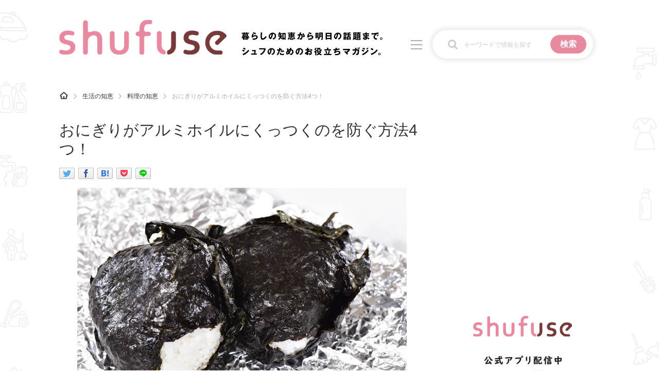

--- FILE ---
content_type: text/html; charset=UTF-8
request_url: https://shufuse.com/83098
body_size: 22345
content:
<!DOCTYPE html>
<html lang="ja">
<head>
<meta charset="UTF-8">
<!-- Global site tag (gtag.js) - Google Analytics -->
<script async src="https://www.googletagmanager.com/gtag/js?id=G-G7JVQ9RXKY"></script>
<script>
  window.dataLayer = window.dataLayer || [];
  function gtag(){dataLayer.push(arguments);}
  gtag('js', new Date());

  gtag('config', 'G-G7JVQ9RXKY', {
    'writer' : '平之内 匠子',
    'category' : '生活の知恵',
    'article_type' : 'notset'
  });

  gtag('event', 'record_article_metadata', {
    'send_to' : 'G-G7JVQ9RXKY'
  });
</script>
<!-- /Global site tag (gtag.js) - Google Analytics -->
<script type="text/javascript">
  window.pbjs = window.pbjs || {};
  window.pbjs.que = window.pbjs.que || [];
</script>
<script async='async' src="https://flux-cdn.com/client/1000336/shufuse_01582.min.js"></script>

<script type="text/javascript">
  window.googletag = window.googletag || {};
  window.googletag.cmd = window.googletag.cmd || [];
</script>
<script async='async' src='https://securepubads.g.doubleclick.net/tag/js/gpt.js'></script>

<script type="text/javascript">
  window.fluxtag = {
    readyBids: {
      prebid: false,
      amazon: true,
      google: false
    },
    failSafeTimeout: 3e3,
    isFn: function isFn(object) {
      var _t = 'Function';
      var toString = Object.prototype.toString;
      return toString.call(object) === '[object ' + _t + ']';
    },
    launchAdServer: function() {
      if (!fluxtag.readyBids.prebid || !fluxtag.readyBids.amazon) {
        return;
      }
      fluxtag.requestAdServer();
    },
    requestAdServer: function() {
      if (!fluxtag.readyBids.google) {
        fluxtag.readyBids.google = true;
        googletag.cmd.push(function () {
          if (!!(pbjs.setTargetingForGPTAsync) && fluxtag.isFn(pbjs.setTargetingForGPTAsync)) {
            pbjs.que.push(function () {
              pbjs.setTargetingForGPTAsync();
            });
          }
          googletag.pubads().refresh();
        });
      }
    }
  };
</script>

<script type="text/javascript">
  setTimeout(function() {
    fluxtag.requestAdServer();
  }, fluxtag.failSafeTimeout);
</script>

<script type='text/javascript'>
  ! function (a9, a, p, s, t, A, g) {
    if (a[a9]) return;

    function q(c, r) {
      a[a9]._Q.push([c, r])
    }
    a[a9] = {
      init: function () {
        q("i", arguments)
      },
      fetchBids: function () {
        q("f", arguments)
      },
      setDisplayBids: function () {},
      targetingKeys: function () {
        return []
      },
      _Q: []
    };
    A = p.createElement(s);
    A.async = !0;
    A.src = t;
    g = p.getElementsByTagName(s)[0];
    g.parentNode.insertBefore(A, g)
  }("apstag", window, document, "script", "//c.amazon-adsystem.com/aax2/apstag.js");
  apstag.init({
    pubID: 'c06cc614-f284-4373-8e7b-e334e4dcb9d3',
    adServer: 'googletag',
    bidTimeout: 1e3,
    schain: {
      complete: 1,
      ver: '1.0',
      nodes: [{
        asi: 'i-mobile.co.jp',
        sid: '71884',
        hp: 1,
      }]
    }
  });

  googletag.cmd.push(function () {
    apstag.fetchBids({
      slots:  [{
        slotID: "div-gpt-ad-1713333952270-0",
        slotName: "/9176203/1855288",
        sizes: [[320, 100], [320, 50]]
      }, {
        slotID: "div-gpt-ad-1713334010263-0",
        slotName: "/9176203/1855289",
        sizes: [[728, 90]]
      }]
    }, function (bids) {
      googletag.cmd.push(function () {
        apstag.setDisplayBids();
        fluxtag.readyBids.amazon = true;
        fluxtag.launchAdServer();
      });
    });
  });
</script>

<script type="text/javascript">
  var imobile_gam_slots = [];
  googletag.cmd.push(function() {
    var SP_banner = googletag.sizeMapping()
    .addSize([770, 0], [])
    .addSize([0, 0], [[320, 100], [320, 50]])
    .build();
    var PC_728x90 = googletag.sizeMapping()
    .addSize([770, 0], [728, 90])
    .addSize([0, 0], [])
    .build();
    imobile_gam_slots.push(googletag.defineSlot('/9176203,21789970986/1855288', [[320, 100], [320, 50]], 'div-gpt-ad-1713333952270-0').defineSizeMapping(SP_banner).addService(googletag.pubads()));
    imobile_gam_slots.push(googletag.defineSlot('/9176203,21789970986/1855289', [728, 90], 'div-gpt-ad-1713334010263-0').defineSizeMapping(PC_728x90).addService(googletag.pubads()));
    var isSameSite = document.referrer.indexOf('shufuse.com') > 0?'1':'0';
    googletag.pubads().setTargeting("shufuse_path",isSameSite);
    googletag.pubads().enableSingleRequest();
    googletag.pubads().collapseEmptyDivs();
    googletag.pubads().disableInitialLoad();
    googletag.enableServices();

    if (!!(window.pbFlux) && !!(window.pbFlux.prebidBidder) && fluxtag.isFn(window.pbFlux.prebidBidder)) {
      pbjs.que.push(function () {
        window.pbFlux.prebidBidder();
      });
    } else {
      fluxtag.readyBids.prebid = true;
      fluxtag.launchAdServer();
    }
  });
</script>
<!-- Geniee Wrapper Head Tag -->
<script>
  window.gnshbrequest = window.gnshbrequest || {cmd:[]};
  window.gnshbrequest.cmd.push(function(){
    window.gnshbrequest.forceInternalRequest();
  });
</script>
<script async src="https://securepubads.g.doubleclick.net/tag/js/gpt.js"></script>
<script async src="https://cpt.geniee.jp/hb/v1/222401/2785/wrapper.min.js"></script>
<!-- /Geniee Wrapper Head Tag -->  <meta name="viewport" content="width=device-width,initial-scale=1.0">
<link rel="alternate" type="application/rss+xml" title="シュフーズ RSS Feed" href="https://shufuse.com/?feed=rss2feed" />
<meta name="description" content="おにぎりをアルミホイルに包むと、海苔やご飯がアルミホイルにくっついてしまい、食べにくくなってしまう事があります。なぜアルミホイルに海苔やご飯がくっつくのか、くっついてしまわないようにするコツはあるのかなどを調べてみました。今回は、アルミホイルにおにぎりの海苔がくっつく原因とその解決方法、ラップで包むおにぎりとアルミホイルで包むおにぎりのメリットやデメリットについて紹介します。" />
<meta name="keywords" content="おにぎり,アルミホイル,くっつく" />
<!-- OGP -->
<meta property="og:type" content="article">
<meta property="og:description" content="おにぎりをアルミホイルに包むと、海苔やご飯がアルミホイルにくっついてしまい、食べにくくなってしまう事があります。なぜアルミホイルに海苔やご飯がくっつくのか、くっついてしまわないようにするコツはあるのかなどを調べてみました。今回は、アルミホイルにおにぎりの海苔がくっつく原因とその解決方法、ラップで包むおにぎりとアルミホイルで包むおにぎりのメリットやデメリットについて紹介します。">
<meta property="og:title" content="おにぎりがアルミホイルにくっつくのを防ぐ方法4つ！">
<meta property="og:url" content="https://shufuse.com/83098">
<meta property="og:image" content="https://shufuse.com/wp-content/uploads/2021/08/AdobeStock_196961078.jpg">
<meta name="thumbnail" content="https://shufuse.com/wp-content/uploads/2021/08/AdobeStock_196961078.jpg">
<meta property="og:site_name" content="シュフーズ">
<meta property="og:locale" content="ja_JP">
<!-- /OGP -->
<!-- Twitter Card -->
<meta name="twitter:card" content="summary_large_image">
<meta name="twitter:description" content="おにぎりをアルミホイルに包むと、海苔やご飯がアルミホイルにくっついてしまい、食べにくくなってしまう事があります。なぜアルミホイルに海苔やご飯がくっつくのか、くっついてしまわないようにするコツはあるのかなどを調べてみました。今回は、アルミホイルにおにぎりの海苔がくっつく原因とその解決方法、ラップで包むおにぎりとアルミホイルで包むおにぎりのメリットやデメリットについて紹介します。">
<meta name="twitter:title" content="おにぎりがアルミホイルにくっつくのを防ぐ方法4つ！">
<meta name="twitter:url" content="https://shufuse.com/83098">
<meta name="twitter:image" content="https://shufuse.com/wp-content/uploads/2021/08/AdobeStock_196961078.jpg">
<meta name="twitter:domain" content="shufuse.com">
<meta name="twitter:creator" content="@shufuse">
<meta name="twitter:site" content="@shufuse">
<!-- /Twitter Card -->

<script async src="https://pagead2.googlesyndication.com/pagead/js/adsbygoogle.js?client=ca-pub-4313066013601810" crossorigin="anonymous"></script>

<script async src="https://securepubads.g.doubleclick.net/tag/js/gpt.js"></script>
<script>
 window.googletag = window.googletag || {cmd: []};
 googletag.cmd.push(function() {
  googletag.defineSlot('/22946769688,21789970986/847/5456/35334', [1, 1], 'div-gpt-ad-1716875648339-0').addService(googletag.pubads());
  googletag.pubads().enableSingleRequest();
  googletag.enableServices();
 });
</script>

<style>
img {
	max-width: 100%;
}
div#main {
	width: 710px;
}
@media screen and (max-width: 767px) {
	div#main {
		float: none;
		width: auto;
	}
}
#sidebar {
	float: right;
	width: 300px;
}
@media screen and (max-width: 767px) {
	#sidebar {
		float: none;
		width: auto;
	}
}
</style>
<title>おにぎりがアルミホイルにくっつくのを防ぐ方法4つ！ &#8211; シュフーズ</title>
<meta name='robots' content='max-image-preview:large' />
	<style>img:is([sizes="auto" i], [sizes^="auto," i]) { contain-intrinsic-size: 3000px 1500px }</style>
	<link rel='dns-prefetch' href='//challenges.cloudflare.com' />
<script type="text/javascript" id="wpp-js" src="https://shufuse.com/wp-content/plugins/wordpress-popular-posts/assets/js/wpp.min.js?ver=7.3.6" data-sampling="1" data-sampling-rate="20" data-api-url="https://shufuse.com/wp-json/wordpress-popular-posts" data-post-id="83098" data-token="6f8bd29eb6" data-lang="0" data-debug="0"></script>
<link rel='stylesheet' id='simplicity-style-css' href='//shufuse.com/wp-content/cache/wpfc-minified/e78lurv/fcp87.css' type='text/css' media='all' />
<link rel='stylesheet' id='responsive-style-css' href='//shufuse.com/wp-content/cache/wpfc-minified/2o15sclf/fcp87.css' type='text/css' media='all' />
<link rel='stylesheet' id='font-awesome-style-css' href='//shufuse.com/wp-content/cache/wpfc-minified/m0oy6bqh/fcp87.css' type='text/css' media='all' />
<link rel='stylesheet' id='icomoon-style-css' href='//shufuse.com/wp-content/cache/wpfc-minified/70bxtkbr/fcp87.css' type='text/css' media='all' />
<link rel='stylesheet' id='responsive-mode-style-css' href='//shufuse.com/wp-content/cache/wpfc-minified/7nypd8y2/fcp87.css' type='text/css' media='all' />
<link rel='stylesheet' id='narrow-style-css' href='//shufuse.com/wp-content/cache/wpfc-minified/q76z4qgt/fcp87.css' type='text/css' media='all' />
<link rel='stylesheet' id='media-style-css' href='//shufuse.com/wp-content/cache/wpfc-minified/325f47wx/fcp87.css' type='text/css' media='all' />
<link rel='stylesheet' id='extension-style-css' href='//shufuse.com/wp-content/cache/wpfc-minified/eup6ex5e/fcp87.css' type='text/css' media='all' />
<style id='extension-style-inline-css' type='text/css'>
#site-title a{color:#fff}#navi ul,#navi ul.sub-menu,#navi ul.children{background-color:#9b9b9b;border-color:#9b9b9b}#navi ul li a{color:#eaeaea}#footer{background-color:#f4f4f4}#h-top{min-height:45px}.ad-space{text-align:center}ul.snsp li.twitter-page a span{background-color:#55acee}ul.snsp li.facebook-page a span{background-color:#3b5998}ul.snsp li.google-plus-page a span{background-color:#dd4b39}ul.snsp li.instagram-page a span{background-color:#3f729b}ul.snsp li.hatebu-page a span{background-color:#008fde}ul.snsp li.pinterest-page a span{background-color:#cc2127}ul.snsp li.youtube-page a span{background-color:#e52d27}ul.snsp li.flickr-page a span{background-color:#1d1d1b}ul.snsp li.github-page a span{background-color:#24292e}ul.snsp li.line-page a span{background-color:#00c300}ul.snsp li.feedly-page a span{background-color:#87bd33}ul.snsp li.push7-page a span{background-color:#eeac00}ul.snsp li.rss-page a span{background-color:#fe9900}ul.snsp li a:hover{opacity:.7}#footer{background-color:transparent;color:#000}#footer-widget{color:#000}#footer a{color:}#footer h3{color:#333}#copyright a{color:#111}#s{background-color:#f3f3f3}#header .alignleft{margin-right:30px;max-width:none} .entry-thumb img,.related-entry-thumb img,.widget_new_entries ul li img,.widget_new_popular ul li img,.widget_popular_ranking ul li img,#prev-next img,.widget_new_entries .new-entrys-large .new-entry img{border-radius:10px} .related-entry-thumbnail{height:230px;width:160px;margin-right:10px}.related-entry-thumbnail .related-entry-title a{font-size:14px}.related-entry-thumbnail img{width:160px;height:auto} #main .social-count{display:none} .arrow-box{display:none}#sns-group-top .balloon-btn-set{width:auto} body{word-wrap:break-word}
</style>
<link rel='stylesheet' id='child-style-css' href='//shufuse.com/wp-content/cache/wpfc-minified/6kg6957p/fcp87.css' type='text/css' media='all' />
<link rel='stylesheet' id='child-responsive-mode-style-css' href='//shufuse.com/wp-content/cache/wpfc-minified/ldtbl87n/fcp87.css' type='text/css' media='all' />
<link rel='stylesheet' id='print-style-css' href='//shufuse.com/wp-content/cache/wpfc-minified/kl3hmurr/fcp87.css' type='text/css' media='print' />
<link rel='stylesheet' id='sns-twitter-type-style-css' href='//shufuse.com/wp-content/cache/wpfc-minified/m0wb2py8/fcp87.css' type='text/css' media='all' />
<link rel='stylesheet' id='wp-block-library-css' href='//shufuse.com/wp-content/cache/wpfc-minified/11n8f4mg/fcp87.css' type='text/css' media='all' />
<style id='classic-theme-styles-inline-css' type='text/css'>
/*! This file is auto-generated */
.wp-block-button__link{color:#fff;background-color:#32373c;border-radius:9999px;box-shadow:none;text-decoration:none;padding:calc(.667em + 2px) calc(1.333em + 2px);font-size:1.125em}.wp-block-file__button{background:#32373c;color:#fff;text-decoration:none}
</style>
<style id='global-styles-inline-css' type='text/css'>
:root{--wp--preset--aspect-ratio--square: 1;--wp--preset--aspect-ratio--4-3: 4/3;--wp--preset--aspect-ratio--3-4: 3/4;--wp--preset--aspect-ratio--3-2: 3/2;--wp--preset--aspect-ratio--2-3: 2/3;--wp--preset--aspect-ratio--16-9: 16/9;--wp--preset--aspect-ratio--9-16: 9/16;--wp--preset--color--black: #000000;--wp--preset--color--cyan-bluish-gray: #abb8c3;--wp--preset--color--white: #ffffff;--wp--preset--color--pale-pink: #f78da7;--wp--preset--color--vivid-red: #cf2e2e;--wp--preset--color--luminous-vivid-orange: #ff6900;--wp--preset--color--luminous-vivid-amber: #fcb900;--wp--preset--color--light-green-cyan: #7bdcb5;--wp--preset--color--vivid-green-cyan: #00d084;--wp--preset--color--pale-cyan-blue: #8ed1fc;--wp--preset--color--vivid-cyan-blue: #0693e3;--wp--preset--color--vivid-purple: #9b51e0;--wp--preset--gradient--vivid-cyan-blue-to-vivid-purple: linear-gradient(135deg,rgba(6,147,227,1) 0%,rgb(155,81,224) 100%);--wp--preset--gradient--light-green-cyan-to-vivid-green-cyan: linear-gradient(135deg,rgb(122,220,180) 0%,rgb(0,208,130) 100%);--wp--preset--gradient--luminous-vivid-amber-to-luminous-vivid-orange: linear-gradient(135deg,rgba(252,185,0,1) 0%,rgba(255,105,0,1) 100%);--wp--preset--gradient--luminous-vivid-orange-to-vivid-red: linear-gradient(135deg,rgba(255,105,0,1) 0%,rgb(207,46,46) 100%);--wp--preset--gradient--very-light-gray-to-cyan-bluish-gray: linear-gradient(135deg,rgb(238,238,238) 0%,rgb(169,184,195) 100%);--wp--preset--gradient--cool-to-warm-spectrum: linear-gradient(135deg,rgb(74,234,220) 0%,rgb(151,120,209) 20%,rgb(207,42,186) 40%,rgb(238,44,130) 60%,rgb(251,105,98) 80%,rgb(254,248,76) 100%);--wp--preset--gradient--blush-light-purple: linear-gradient(135deg,rgb(255,206,236) 0%,rgb(152,150,240) 100%);--wp--preset--gradient--blush-bordeaux: linear-gradient(135deg,rgb(254,205,165) 0%,rgb(254,45,45) 50%,rgb(107,0,62) 100%);--wp--preset--gradient--luminous-dusk: linear-gradient(135deg,rgb(255,203,112) 0%,rgb(199,81,192) 50%,rgb(65,88,208) 100%);--wp--preset--gradient--pale-ocean: linear-gradient(135deg,rgb(255,245,203) 0%,rgb(182,227,212) 50%,rgb(51,167,181) 100%);--wp--preset--gradient--electric-grass: linear-gradient(135deg,rgb(202,248,128) 0%,rgb(113,206,126) 100%);--wp--preset--gradient--midnight: linear-gradient(135deg,rgb(2,3,129) 0%,rgb(40,116,252) 100%);--wp--preset--font-size--small: 13px;--wp--preset--font-size--medium: 20px;--wp--preset--font-size--large: 36px;--wp--preset--font-size--x-large: 42px;--wp--preset--spacing--20: 0.44rem;--wp--preset--spacing--30: 0.67rem;--wp--preset--spacing--40: 1rem;--wp--preset--spacing--50: 1.5rem;--wp--preset--spacing--60: 2.25rem;--wp--preset--spacing--70: 3.38rem;--wp--preset--spacing--80: 5.06rem;--wp--preset--shadow--natural: 6px 6px 9px rgba(0, 0, 0, 0.2);--wp--preset--shadow--deep: 12px 12px 50px rgba(0, 0, 0, 0.4);--wp--preset--shadow--sharp: 6px 6px 0px rgba(0, 0, 0, 0.2);--wp--preset--shadow--outlined: 6px 6px 0px -3px rgba(255, 255, 255, 1), 6px 6px rgba(0, 0, 0, 1);--wp--preset--shadow--crisp: 6px 6px 0px rgba(0, 0, 0, 1);}:where(.is-layout-flex){gap: 0.5em;}:where(.is-layout-grid){gap: 0.5em;}body .is-layout-flex{display: flex;}.is-layout-flex{flex-wrap: wrap;align-items: center;}.is-layout-flex > :is(*, div){margin: 0;}body .is-layout-grid{display: grid;}.is-layout-grid > :is(*, div){margin: 0;}:where(.wp-block-columns.is-layout-flex){gap: 2em;}:where(.wp-block-columns.is-layout-grid){gap: 2em;}:where(.wp-block-post-template.is-layout-flex){gap: 1.25em;}:where(.wp-block-post-template.is-layout-grid){gap: 1.25em;}.has-black-color{color: var(--wp--preset--color--black) !important;}.has-cyan-bluish-gray-color{color: var(--wp--preset--color--cyan-bluish-gray) !important;}.has-white-color{color: var(--wp--preset--color--white) !important;}.has-pale-pink-color{color: var(--wp--preset--color--pale-pink) !important;}.has-vivid-red-color{color: var(--wp--preset--color--vivid-red) !important;}.has-luminous-vivid-orange-color{color: var(--wp--preset--color--luminous-vivid-orange) !important;}.has-luminous-vivid-amber-color{color: var(--wp--preset--color--luminous-vivid-amber) !important;}.has-light-green-cyan-color{color: var(--wp--preset--color--light-green-cyan) !important;}.has-vivid-green-cyan-color{color: var(--wp--preset--color--vivid-green-cyan) !important;}.has-pale-cyan-blue-color{color: var(--wp--preset--color--pale-cyan-blue) !important;}.has-vivid-cyan-blue-color{color: var(--wp--preset--color--vivid-cyan-blue) !important;}.has-vivid-purple-color{color: var(--wp--preset--color--vivid-purple) !important;}.has-black-background-color{background-color: var(--wp--preset--color--black) !important;}.has-cyan-bluish-gray-background-color{background-color: var(--wp--preset--color--cyan-bluish-gray) !important;}.has-white-background-color{background-color: var(--wp--preset--color--white) !important;}.has-pale-pink-background-color{background-color: var(--wp--preset--color--pale-pink) !important;}.has-vivid-red-background-color{background-color: var(--wp--preset--color--vivid-red) !important;}.has-luminous-vivid-orange-background-color{background-color: var(--wp--preset--color--luminous-vivid-orange) !important;}.has-luminous-vivid-amber-background-color{background-color: var(--wp--preset--color--luminous-vivid-amber) !important;}.has-light-green-cyan-background-color{background-color: var(--wp--preset--color--light-green-cyan) !important;}.has-vivid-green-cyan-background-color{background-color: var(--wp--preset--color--vivid-green-cyan) !important;}.has-pale-cyan-blue-background-color{background-color: var(--wp--preset--color--pale-cyan-blue) !important;}.has-vivid-cyan-blue-background-color{background-color: var(--wp--preset--color--vivid-cyan-blue) !important;}.has-vivid-purple-background-color{background-color: var(--wp--preset--color--vivid-purple) !important;}.has-black-border-color{border-color: var(--wp--preset--color--black) !important;}.has-cyan-bluish-gray-border-color{border-color: var(--wp--preset--color--cyan-bluish-gray) !important;}.has-white-border-color{border-color: var(--wp--preset--color--white) !important;}.has-pale-pink-border-color{border-color: var(--wp--preset--color--pale-pink) !important;}.has-vivid-red-border-color{border-color: var(--wp--preset--color--vivid-red) !important;}.has-luminous-vivid-orange-border-color{border-color: var(--wp--preset--color--luminous-vivid-orange) !important;}.has-luminous-vivid-amber-border-color{border-color: var(--wp--preset--color--luminous-vivid-amber) !important;}.has-light-green-cyan-border-color{border-color: var(--wp--preset--color--light-green-cyan) !important;}.has-vivid-green-cyan-border-color{border-color: var(--wp--preset--color--vivid-green-cyan) !important;}.has-pale-cyan-blue-border-color{border-color: var(--wp--preset--color--pale-cyan-blue) !important;}.has-vivid-cyan-blue-border-color{border-color: var(--wp--preset--color--vivid-cyan-blue) !important;}.has-vivid-purple-border-color{border-color: var(--wp--preset--color--vivid-purple) !important;}.has-vivid-cyan-blue-to-vivid-purple-gradient-background{background: var(--wp--preset--gradient--vivid-cyan-blue-to-vivid-purple) !important;}.has-light-green-cyan-to-vivid-green-cyan-gradient-background{background: var(--wp--preset--gradient--light-green-cyan-to-vivid-green-cyan) !important;}.has-luminous-vivid-amber-to-luminous-vivid-orange-gradient-background{background: var(--wp--preset--gradient--luminous-vivid-amber-to-luminous-vivid-orange) !important;}.has-luminous-vivid-orange-to-vivid-red-gradient-background{background: var(--wp--preset--gradient--luminous-vivid-orange-to-vivid-red) !important;}.has-very-light-gray-to-cyan-bluish-gray-gradient-background{background: var(--wp--preset--gradient--very-light-gray-to-cyan-bluish-gray) !important;}.has-cool-to-warm-spectrum-gradient-background{background: var(--wp--preset--gradient--cool-to-warm-spectrum) !important;}.has-blush-light-purple-gradient-background{background: var(--wp--preset--gradient--blush-light-purple) !important;}.has-blush-bordeaux-gradient-background{background: var(--wp--preset--gradient--blush-bordeaux) !important;}.has-luminous-dusk-gradient-background{background: var(--wp--preset--gradient--luminous-dusk) !important;}.has-pale-ocean-gradient-background{background: var(--wp--preset--gradient--pale-ocean) !important;}.has-electric-grass-gradient-background{background: var(--wp--preset--gradient--electric-grass) !important;}.has-midnight-gradient-background{background: var(--wp--preset--gradient--midnight) !important;}.has-small-font-size{font-size: var(--wp--preset--font-size--small) !important;}.has-medium-font-size{font-size: var(--wp--preset--font-size--medium) !important;}.has-large-font-size{font-size: var(--wp--preset--font-size--large) !important;}.has-x-large-font-size{font-size: var(--wp--preset--font-size--x-large) !important;}
:where(.wp-block-post-template.is-layout-flex){gap: 1.25em;}:where(.wp-block-post-template.is-layout-grid){gap: 1.25em;}
:where(.wp-block-columns.is-layout-flex){gap: 2em;}:where(.wp-block-columns.is-layout-grid){gap: 2em;}
:root :where(.wp-block-pullquote){font-size: 1.5em;line-height: 1.6;}
</style>
<link rel='stylesheet' id='contact-form-7-css' href='//shufuse.com/wp-content/cache/wpfc-minified/r3zs1h7/fcp87.css' type='text/css' media='all' />
<script type="text/javascript" src="https://shufuse.com/wp-includes/js/jquery/jquery.min.js?ver=3.7.1" id="jquery-core-js"></script>
<script type="text/javascript" src="https://shufuse.com/wp-includes/js/jquery/jquery-migrate.min.js?ver=3.4.1" id="jquery-migrate-js"></script>
<link rel='shortlink' href='https://shufuse.com/?p=83098' />
<link rel="alternate" title="oEmbed (JSON)" type="application/json+oembed" href="https://shufuse.com/wp-json/oembed/1.0/embed?url=https%3A%2F%2Fshufuse.com%2F83098" />
<link rel="alternate" title="oEmbed (XML)" type="text/xml+oembed" href="https://shufuse.com/wp-json/oembed/1.0/embed?url=https%3A%2F%2Fshufuse.com%2F83098&#038;format=xml" />
            <style id="wpp-loading-animation-styles">@-webkit-keyframes bgslide{from{background-position-x:0}to{background-position-x:-200%}}@keyframes bgslide{from{background-position-x:0}to{background-position-x:-200%}}.wpp-widget-block-placeholder,.wpp-shortcode-placeholder{margin:0 auto;width:60px;height:3px;background:#dd3737;background:linear-gradient(90deg,#dd3737 0%,#571313 10%,#dd3737 100%);background-size:200% auto;border-radius:3px;-webkit-animation:bgslide 1s infinite linear;animation:bgslide 1s infinite linear}</style>
            <link rel="canonical" href="https://shufuse.com/83098">
<!-- JSON-LD -->
<script type="application/ld+json">
{
  "@context": "https://schema.org",
  "@type": "Article",
  "mainEntityOfPage":{
    "@type":"WebPage",
    "@id":"https://shufuse.com/83098"
  },
  "headline": "おにぎりがアルミホイルにくっつくのを防ぐ方法4つ！",
  "datePublished": "2021-11-19T14:00:34+09:00",
  "dateModified": "2021-11-19T14:00:34+09:00"
}
</script>
<link rel="icon" href="https://shufuse.com/wp-content/uploads/2020/11/cropped-shufuse-icon-pink-32x32.png" sizes="32x32" />
<link rel="icon" href="https://shufuse.com/wp-content/uploads/2020/11/cropped-shufuse-icon-pink-192x192.png" sizes="192x192" />
<link rel="apple-touch-icon" href="https://shufuse.com/wp-content/uploads/2020/11/cropped-shufuse-icon-pink-180x180.png" />
<meta name="msapplication-TileImage" content="https://shufuse.com/wp-content/uploads/2020/11/cropped-shufuse-icon-pink-270x270.png" />
</head>
  <body class="wp-singular post-template-default single single-post postid-83098 single-format-standard wp-theme-simplicity2 wp-child-theme-simplicity2-custom categoryid-9 categoryid-176" itemscope itemtype="http://schema.org/WebPage">
	<!-- ボディ用 -->
<!-- /9176203,21789970986/1855288 SP 下部固定オーバーレイ <body>のすぐ下に設置してください -->
<div style='position:fixed;bottom:0;left:0;right:0;width:100%;background:rgba(0, 0, 0, 0);z-index:99998;text-align:center;transform:translate3d(0, 0, 0);'>
<div id='div-gpt-ad-1713333952270-0' style='margin:auto;text-align:center;z-index:99999;'>
  <script>
    googletag.cmd.push(function() { googletag.display('div-gpt-ad-1713333952270-0'); });
  </script>
</div>
</div>

<!-- /9176203,21789970986/1855289 PC 下部固定オーバーレイ_728×90 <body>のすぐ下に設置してください -->
<div style='position:fixed;bottom:0;left:0;right:0;width:100%;background:rgba(0, 0, 0, 0);z-index:99998;text-align:center;transform:translate3d(0, 0, 0);'>
<div id='div-gpt-ad-1713334010263-0' style='margin:auto;text-align:center;z-index:99999;'>
  <script>
    googletag.cmd.push(function() { googletag.display('div-gpt-ad-1713334010263-0'); });
  </script>
</div>
</div>    <div id="container">
						      <!-- header -->
      <header itemscope itemtype="http://schema.org/WPHeader">
        <div id="header" class="clearfix">
          <input type="checkbox" id="gnav-menustate">
          <div id="header-in">

                        <div id="h-top">

              <div class="alignleft top-title-catchphrase">
                <div id="site-title" itemscope itemtype="http://schema.org/Organization">
  <a href="https://shufuse.com/"><img src="https://shufuse.com/wp-content/themes/simplicity2-custom/images/logo.png" alt="シュフーズ" class="site-title-img" /></a></div>
<div id="site-description">
	<img src="https://shufuse.com/wp-content/themes/simplicity2-custom/images/site-description.png" alt="暮らしの知恵から明日の話題まで。シュフのためのお役立ちマガジン。">
</div>
<label for="gnav-menustate" aria-hidden="true">
	<span class="menu-trigger">
		<span></span>
		<span></span>
		<span></span>
	</span>
</label>
<div class="search_box">
	<form role="search" method="get" class="search-form" action="https://shufuse.com/">
		<div class="search-form_inner">
			<input class="search-field" type="search" value="" name="s" placeholder="キーワードで情報を探す">
			<input type="submit" class="search-submit" value="検索">
		</div>
	</form>
</div>
<div class="search_page_link">
	<a href="https://shufuse.com/search_form"><img src="https://shufuse.com/wp-content/themes/simplicity2-custom/images/icon_search.png" alt="検索"></a>
</div>
              </div>

            </div>
            <div class="gnav-content">
	<div class="gnav_title">CATEGORY<span>記事カテゴリ</span></div>
	<nav>
		<ul class="cat_list">
						<li>
				<a href="https://shufuse.com/category/%e6%b0%97%e3%81%ab%e3%81%aa%e3%82%8b">
					<div class="icon"><img src="https://shufuse.com/wp-content/themes/simplicity2-custom/images/category-icon/no-icon.png" alt=""></div>
					<div class="category_name"><span>気になる</span></div>
				</a>
			</li>
						<li>
				<a href="https://shufuse.com/category/%e9%81%8b%e6%b0%97">
					<div class="icon"><img src="https://shufuse.com/wp-content/themes/simplicity2-custom/images/category-icon/41.png" alt=""></div>
					<div class="category_name"><span>運気</span></div>
				</a>
			</li>
						<li>
				<a href="https://shufuse.com/category/%e6%b4%97%e6%bf%af">
					<div class="icon"><img src="https://shufuse.com/wp-content/themes/simplicity2-custom/images/category-icon/15.png" alt=""></div>
					<div class="category_name"><span>洗濯</span></div>
				</a>
			</li>
						<li>
				<a href="https://shufuse.com/category/%e7%94%9f%e6%b4%bb%e3%81%ae%e7%9f%a5%e6%81%b5">
					<div class="icon"><img src="https://shufuse.com/wp-content/themes/simplicity2-custom/images/category-icon/9.png" alt=""></div>
					<div class="category_name"><span>生活の知恵</span></div>
				</a>
			</li>
						<li>
				<a href="https://shufuse.com/category/%e3%81%8a%e9%87%91">
					<div class="icon"><img src="https://shufuse.com/wp-content/themes/simplicity2-custom/images/category-icon/5.png" alt=""></div>
					<div class="category_name"><span>お金</span></div>
				</a>
			</li>
						<li>
				<a href="https://shufuse.com/category/%e6%8e%83%e9%99%a4">
					<div class="icon"><img src="https://shufuse.com/wp-content/themes/simplicity2-custom/images/category-icon/14.png" alt=""></div>
					<div class="category_name"><span>掃除</span></div>
				</a>
			</li>
						<li>
				<a href="https://shufuse.com/category/%e3%83%9e%e3%83%8a%e3%83%bc">
					<div class="icon"><img src="https://shufuse.com/wp-content/themes/simplicity2-custom/images/category-icon/31.png" alt=""></div>
					<div class="category_name"><span>マナー</span></div>
				</a>
			</li>
						<li>
				<a href="https://shufuse.com/category/%e8%b6%a3%e5%91%b3">
					<div class="icon"><img src="https://shufuse.com/wp-content/themes/simplicity2-custom/images/category-icon/27.png" alt=""></div>
					<div class="category_name"><span>趣味</span></div>
				</a>
			</li>
						<li>
				<a href="https://shufuse.com/category/%e9%a3%9f%e6%9d%90%e8%be%9e%e5%85%b8">
					<div class="icon"><img src="https://shufuse.com/wp-content/themes/simplicity2-custom/images/category-icon/7.png" alt=""></div>
					<div class="category_name"><span>食材辞典</span></div>
				</a>
			</li>
						<li>
				<a href="https://shufuse.com/category/recommend">
					<div class="icon"><img src="https://shufuse.com/wp-content/themes/simplicity2-custom/images/category-icon/48.png" alt=""></div>
					<div class="category_name"><span>おすすめ</span></div>
				</a>
			</li>
					</ul>
	</nav>
</div>
          </div>
        </div>
      </header>
			
      
      <!-- 本体部分 -->
      <div id="body">
        <div id="body-in" class="cf">

          


<div id="before-main">
<div id="breadcrumb" class="inner"><ul itemscope itemtype="http://schema.org/BreadcrumbList"><li itemprop="itemListElement" itemscope itemtype="http://schema.org/ListItem"><a itemprop="item" href="https://shufuse.com/"><span itemprop="name" class="sr-only">HOME</span><img src="https://shufuse.com/wp-content/themes/simplicity2-custom/images/icon_home.png" alt=""></a><meta itemprop="position" content="1" /></li><li itemprop="itemListElement" itemscope itemtype="http://schema.org/ListItem"><a itemprop="item" href="https://shufuse.com/category/%e7%94%9f%e6%b4%bb%e3%81%ae%e7%9f%a5%e6%81%b5"><span itemprop="name">生活の知恵</span></a><meta itemprop="position" content="2" /></li><li itemprop="itemListElement" itemscope itemtype="http://schema.org/ListItem"><a itemprop="item" href="https://shufuse.com/category/%e7%94%9f%e6%b4%bb%e3%81%ae%e7%9f%a5%e6%81%b5/%e6%96%99%e7%90%86%e3%81%ae%e7%9f%a5%e6%81%b5"><span itemprop="name">料理の知恵</span></a><meta itemprop="position" content="3" /></li><li><span>おにぎりがアルミホイルにくっつくのを防ぐ方法4つ！</span></li></ul></div>
<!-- / .before-main -->
</div>
          <!-- main -->
          <main itemscope itemprop="mainContentOfPage">
                        <div id="main" itemscope itemtype="http://schema.org/Blog">
            
  
  <div id="post-83098" class="post-83098 post type-post status-publish format-standard has-post-thumbnail hentry category-9 category-176">
  <article class="article">
  
  
  <header>
    <h1 class="entry-title">おにぎりがアルミホイルにくっつくのを防ぐ方法4つ！</h1>


    
    <p class="post-meta">
      
                <span class="post-date"><span class="fa fa-clock-o fa-fw"></span><span class="entry-date date published">2021/11/19</span></span>
              <span class="post-update"><span class="fa fa-history fa-fw"></span><time class="entry-date date updated" datetime="2021-11-19T14:00:34+09:00">2021/11/19</time></span>
    
      <span class="category"><span class="fa fa-folder fa-fw"></span><a href="https://shufuse.com/category/%e7%94%9f%e6%b4%bb%e3%81%ae%e7%9f%a5%e6%81%b5" rel="category tag">生活の知恵</a><span class="category-separator">, </span><a href="https://shufuse.com/category/%e7%94%9f%e6%b4%bb%e3%81%ae%e7%9f%a5%e6%81%b5/%e6%96%99%e7%90%86%e3%81%ae%e7%9f%a5%e6%81%b5" rel="category tag">料理の知恵</a></span>

      
      
      
      
      
    </p>

    
    
    <div id="sns-group-top" class="sns-group sns-group-top">
<div class="sns-buttons sns-buttons-pc">
    <ul class="snsb snsb-balloon clearfix">
        <li class="balloon-btn twitter-balloon-btn">
      <span class="balloon-btn-set">
        <span class="arrow-box">
          <a href="//twitter.com/search?q=https%3A%2F%2Fshufuse.com%2F83098" target="blank" class="arrow-box-link twitter-arrow-box-link" rel="nofollow">
            <span class="social-count twitter-count"><span class="fa fa-comments"></span></span>
          </a>
        </span>
        <a href="https://twitter.com/share?text=%E3%81%8A%E3%81%AB%E3%81%8E%E3%82%8A%E3%81%8C%E3%82%A2%E3%83%AB%E3%83%9F%E3%83%9B%E3%82%A4%E3%83%AB%E3%81%AB%E3%81%8F%E3%81%A3%E3%81%A4%E3%81%8F%E3%81%AE%E3%82%92%E9%98%B2%E3%81%90%E6%96%B9%E6%B3%954%E3%81%A4%EF%BC%81&amp;url=https%3A%2F%2Fshufuse.com%2F83098" target="blank" class="balloon-btn-link twitter-balloon-btn-link" rel="nofollow">
          <span class="icon-twitter"></span>
        </a>
      </span>
    </li>
            <li class="balloon-btn facebook-balloon-btn">
      <span class="balloon-btn-set">
        <span class="arrow-box">
          <a href="//www.facebook.com/sharer/sharer.php?u=https://shufuse.com/83098&amp;t=%E3%81%8A%E3%81%AB%E3%81%8E%E3%82%8A%E3%81%8C%E3%82%A2%E3%83%AB%E3%83%9F%E3%83%9B%E3%82%A4%E3%83%AB%E3%81%AB%E3%81%8F%E3%81%A3%E3%81%A4%E3%81%8F%E3%81%AE%E3%82%92%E9%98%B2%E3%81%90%E6%96%B9%E6%B3%954%E3%81%A4%EF%BC%81" target="blank" class="arrow-box-link facebook-arrow-box-link" rel="nofollow">
            <span class="social-count facebook-count"><span class="fa fa-spinner fa-pulse"></span></span>
          </a>
        </span>
        <a href="//www.facebook.com/sharer/sharer.php?u=https://shufuse.com/83098&amp;t=%E3%81%8A%E3%81%AB%E3%81%8E%E3%82%8A%E3%81%8C%E3%82%A2%E3%83%AB%E3%83%9F%E3%83%9B%E3%82%A4%E3%83%AB%E3%81%AB%E3%81%8F%E3%81%A3%E3%81%A4%E3%81%8F%E3%81%AE%E3%82%92%E9%98%B2%E3%81%90%E6%96%B9%E6%B3%954%E3%81%A4%EF%BC%81" target="blank" class="balloon-btn-link facebook-balloon-btn-link" rel="nofollow">
          <span class="icon-facebook"></span>
        </a>
      </span>
    </li>
                <li class="balloon-btn hatena-balloon-btn">
      <span class="balloon-btn-set">
        <span class="arrow-box">
          <a href="//b.hatena.ne.jp/entry/s/shufuse.com/83098" target="blank" class="arrow-box-link hatena-arrow-box-link" rel="nofollow">
            <span class="social-count hatebu-count"><span class="fa fa-spinner fa-pulse"></span></span>
          </a>
        </span>
        <a href="//b.hatena.ne.jp/entry/s/shufuse.com/83098" target="blank" class="hatena-bookmark-button balloon-btn-link hatena-balloon-btn-link" data-hatena-bookmark-layout="simple" title="おにぎりがアルミホイルにくっつくのを防ぐ方法4つ！" rel="nofollow">
          <span class="icon-hatena"></span>
        </a>
      </span>
    </li>
            <li class="balloon-btn pocket-balloon-btn">
      <span class="balloon-btn-set">
        <span class="arrow-box">
          <a href="//getpocket.com/edit?url=https://shufuse.com/83098" target="blank" class="arrow-box-link pocket-arrow-box-link" rel="nofollow">
            <span class="social-count pocket-count"><span class="fa fa-spinner fa-pulse"></span></span>
          </a>
        </span>
        <a href="//getpocket.com/edit?url=https://shufuse.com/83098" target="blank" class="balloon-btn-link pocket-balloon-btn-link" rel="nofollow">
          <span class="icon-pocket"></span>
        </a>
      </span>
    </li>
            <li class="balloon-btn line-balloon-btn">
      <span class="balloon-btn-set">
        <span class="arrow-box">
          <a href="//timeline.line.me/social-plugin/share?url=https%3A%2F%2Fshufuse.com%2F83098" target="blank" class="arrow-box-link line-arrow-box-link" rel="nofollow">
            LINE!
          </a>
        </span>
        <a href="//timeline.line.me/social-plugin/share?url=https%3A%2F%2Fshufuse.com%2F83098" target="blank" class="balloon-btn-link line-balloon-btn-link" rel="nofollow">
          <span class="icon-line"></span>
        </a>
      </span>
    </li>
                      </ul>
</div>
</div>
<div class="clear"></div>

      </header>

  <figure class="eye-catch">
    <img width="640" height="427" src="https://shufuse.com/wp-content/uploads/2021/08/AdobeStock_196961078.jpg" class="attachment-post-thumbnail size-post-thumbnail wp-post-image" alt="おにぎりとアルミホイル" decoding="async" fetchpriority="high" srcset="https://shufuse.com/wp-content/uploads/2021/08/AdobeStock_196961078.jpg 640w, https://shufuse.com/wp-content/uploads/2021/08/AdobeStock_196961078-400x267.jpg 400w, https://shufuse.com/wp-content/uploads/2021/08/AdobeStock_196961078-320x214.jpg 320w" sizes="(max-width: 640px) 100vw, 640px" /></figure>

<div class="excerpt">
	<p>おにぎりをアルミホイルに包むと、海苔やご飯がアルミホイルにくっついてしまい、食べにくくなってしまう事があります。なぜアルミホイルに海苔やご飯がくっつくのか、くっついてしまわないようにするコツはあるのかなどを調べてみました。今回は、アルミホイルにおにぎりの海苔がくっつく原因とその解決方法、ラップで包むおにぎりとアルミホイルで包むおにぎりのメリットやデメリットについて紹介します。</p>
</div>

    
			<div class="ad-space">
		<div class="kizi-header-ad">
  <div class="ad-left">
<script async src="https://pagead2.googlesyndication.com/pagead/js/adsbygoogle.js?client=ca-pub-4313066013601810"
    crossorigin="anonymous"></script>
<!-- シュフーズ_記事H_PC（左側） -->
<ins class="adsbygoogle"
    style="display:block"
    data-ad-client="ca-pub-4313066013601810"
    data-ad-slot="1766477429"
    data-ad-format="auto"
    data-full-width-responsive="true"></ins>
<script>
    (adsbygoogle = window.adsbygoogle || []).push({});
</script>
  </div>

  <div class="ad-right">
<!-- Geniee Body Tag 1587403 -->
<div data-cptid="1587403" style="display: block;">
<script>
  window.gnshbrequest.cmd.push(function() {
    window.gnshbrequest.applyThirdPartyTag("1587403", "[data-cptid='1587403']");
  });
</script>
</div>
<!-- /Geniee Body Tag 1587403 -->
  </div>
  <div class="clear"></div>
</div>	</div>
	
	
  <div id="the-content" class="entry-content">
  <div id="ez-toc-container" class="ez-toc-v2_0_80 counter-hierarchy ez-toc-counter ez-toc-grey ez-toc-container-direction">
<div class="ez-toc-title-container">
<p class="ez-toc-title" style="cursor:inherit">目次</p>
<span class="ez-toc-title-toggle"></span></div>
<nav><ul class='ez-toc-list ez-toc-list-level-1 ' ><li class='ez-toc-page-1 ez-toc-heading-level-2'><a class="ez-toc-link ez-toc-heading-1" href="#toc_index" >おにぎりがアルミホイルにくっつく原因</a></li><li class='ez-toc-page-1 ez-toc-heading-level-2'><a class="ez-toc-link ez-toc-heading-2" href="#toc_index-2" >おにぎりがアルミホイルにくっつくのを防ぐ方法4つ！</a></li><li class='ez-toc-page-1 ez-toc-heading-level-2'><a class="ez-toc-link ez-toc-heading-3" href="#toc_index-3" >おにぎりはラップでもくっつく？</a></li><li class='ez-toc-page-1 ez-toc-heading-level-2'><a class="ez-toc-link ez-toc-heading-4" href="#toc_index-4" >おにぎりをアルミホイルで包むメリット・デメリット</a></li><li class='ez-toc-page-1 ez-toc-heading-level-2'><a class="ez-toc-link ez-toc-heading-5" href="#toc_index-5" >最後に</a></li></ul></nav></div>
<h2><span class="ez-toc-section" id="toc_index"></span>おにぎりがアルミホイルにくっつく原因<span class="ez-toc-section-end"></span></h2>
<p><img decoding="async" class="aligncenter size-full wp-image-83440" src="https://shufuse.com/wp-content/uploads/2021/08/AdobeStock_85447437.jpg" alt="アルミホイル" width="640" height="427" srcset="https://shufuse.com/wp-content/uploads/2021/08/AdobeStock_85447437.jpg 640w, https://shufuse.com/wp-content/uploads/2021/08/AdobeStock_85447437-400x267.jpg 400w, https://shufuse.com/wp-content/uploads/2021/08/AdobeStock_85447437-320x214.jpg 320w" sizes="(max-width: 640px) 100vw, 640px" /></p>
<p>おにぎりがアルミホイルにくっつく原因について調べてみました。</p>
<p>次のような状態でアルミホイルにおにぎりを包んでしまうと、おにぎりがアルミホイルにべったりとくっついてしまいます。</p>
<ul>
<li>温かいおにぎりをアルミホイルで包んだ</li>
<li>温かいご飯を直接アルミホイルに乗せ、おにぎりをにぎってそのまま包んだ</li>
</ul>
<p>温かいご飯のおにぎりの熱を冷まさずにアルミホイルで包んでしまうと、まだ蒸気を出している状態で湯気がでています。それをアルミホイルで包んでしまうと、その蒸気から湯気の逃げ場がなくなり、余分な水分をため込んだままになってしまいます。</p>
<p>そうすると、その逃げ場を失った余分な水分がアルミホイルの包みの中にたまったままになるため、その水分でおにぎりはべちゃっとしてしまい、アルミホイルの内側にべったりと海苔やご飯がくっついてしまうのです。</p>
<p>また、水分は多い方から少ない方へ移動していく性質があります。おにぎりの温度が高いほど湯気はたくさん出て、その水分が外に出ていることになります。</p>
<p>おにぎりの外側にあるアルミホイルそのものには水分がないので、ホカホカで湯気を出しているおにぎりから、乾いているアルミホイルへと水分が昇っていきます。乾いた状態のものに水分を多く含んでいるものが付くとべったりとくっつきやすくなります。</p>
<div class="sp-info">
<p><span class="bold">《 アルミホイルにくっつく原因 》</span></p>
<ul>
<li>原因1：まだ温かいおにぎりを、アルミホイルで包んだ。</li>
<li>原因2：温かいご飯を直接アルミホイルに乗せ、おにぎりをにぎってそのまま包んだ。</li>
</ul>
</div>
<div class='code-block code-block-1' style='margin: 8px auto; text-align: center; display: block; clear: both;'>
<div class="ad-space">
<div>
	<div class="ad-left">
	
<script async src="https://pagead2.googlesyndication.com/pagead/js/adsbygoogle.js?client=ca-pub-4313066013601810"
     crossorigin="anonymous"></script>
<!-- シュフーズ_文中A_PC -->
<ins class="adsbygoogle"
     style="display:inline-block;width:336px;height:280px"
     data-ad-client="ca-pub-4313066013601810"
     data-ad-slot="2164208070"></ins>
<script>
     (adsbygoogle = window.adsbygoogle || []).push({});
</script>

	</div>
	<div class="ad-right">

<script async src="https://pagead2.googlesyndication.com/pagead/js/adsbygoogle.js?client=ca-pub-4313066013601810"
     crossorigin="anonymous"></script>
<!-- シュフーズ_文中A_PC -->
<ins class="adsbygoogle"
     style="display:inline-block;width:336px;height:280px"
     data-ad-client="ca-pub-4313066013601810"
     data-ad-slot="2164208070"></ins>
<script>
     (adsbygoogle = window.adsbygoogle || []).push({});
</script>

	</div>
	<div class="clear"></div>
</div>
</div>
</div>
<h2><span class="ez-toc-section" id="toc_index-2"></span>おにぎりがアルミホイルにくっつくのを防ぐ方法4つ！<span class="ez-toc-section-end"></span></h2>
<p><img decoding="async" class="aligncenter size-full wp-image-83438" src="https://shufuse.com/wp-content/uploads/2021/08/AdobeStock_215183867.jpg" alt="おにぎりをにぎる" width="640" height="427" srcset="https://shufuse.com/wp-content/uploads/2021/08/AdobeStock_215183867.jpg 640w, https://shufuse.com/wp-content/uploads/2021/08/AdobeStock_215183867-400x267.jpg 400w, https://shufuse.com/wp-content/uploads/2021/08/AdobeStock_215183867-320x214.jpg 320w" sizes="(max-width: 640px) 100vw, 640px" /></p>
<p>おにぎりの海苔やご飯がアルミホイルにくっつく原因についてご紹介いたしましたが、ここではおにぎりがアルミホイルにくっつくのを防ぐ方法についてご紹介したいと思います。</p>
<h3>おにぎりの熱が冷めてからアルミホイルで包む</h3>
<p>おにぎりをにぎったら、熱が冷めるまで待ってからアルミホイルで包みましょう。おにぎりの熱を冷ますと表面が乾燥してきて、ご飯に含まれるでんぷん質が固まり、粘り気がなくなるため、べたつかなくなるので、おにぎりがアルミホイルにくっつくことはなくなります。</p>
<h3>アルミホイルを一度くしゃくしゃにしてから包む</h3>
<p>アルミホイルを軽くくしゃくしゃにしてから包みましょう。この方法もある程度、おにぎりの粗熱をとってからの方法になりますが、どうしてもおにぎりを十分に冷ます時間がない時の補足的な方法になります。</p>
<p>一度くしゃくしゃにすることでアルミホイルに空間が出来ます。その空間を作ることで、おにぎりがまんべんなくアルミホイルに密着してしまうことを防ぎます。</p>
<h3>アルミホイルの光沢のある面でおにぎりを包む</h3>
<p>アルミホイルの光沢面には熱を押し返す効果があるので、光沢がある方を内側にしておにぎりを包むと、おにぎりの熱を押し返す働きをしてくれるので、水分の上昇を防いでくれる効果があります。</p>
<p>アルミホイルの光沢面を内側にして包んだ方が、おにぎりの海苔やご飯がくっつきにくくなるようです。</p>
<h3>ごま油を塗る</h3>
<p>おにぎりを包む前に、おにぎりの表面やアルミホイルに薄くごま油を塗っておくと、お米や海苔がくっつきにくくなります。ごま油は風味が良いのでおにぎりとの相性も良く、アルミホイルへくっつくのも防ぎます。表面に薄くごま油を塗って軽く焼きおにぎりにするのも美味しそうです。</p>
<div class="sp-info">
<p><span class="bold">《 ポイント 》</span></p>
<ul>
<li>おにぎりの熱が冷めてからアルミホイルに包む。</li>
<li>アルミホイルをくしゃくしゃにして包む。</li>
<li>アルミホイルの光沢のある面でおにぎりをにぎる。</li>
<li>ごま油を塗る</li>
</ul>
</div>
<h2><span class="ez-toc-section" id="toc_index-3"></span>おにぎりはラップでもくっつく？<span class="ez-toc-section-end"></span></h2>
<p><img loading="lazy" decoding="async" class="aligncenter size-full wp-image-83439" src="https://shufuse.com/wp-content/uploads/2021/08/AdobeStock_353575527.jpg" alt="おにぎりとラップ" width="645" height="427" srcset="https://shufuse.com/wp-content/uploads/2021/08/AdobeStock_353575527.jpg 645w, https://shufuse.com/wp-content/uploads/2021/08/AdobeStock_353575527-400x265.jpg 400w, https://shufuse.com/wp-content/uploads/2021/08/AdobeStock_353575527-320x212.jpg 320w" sizes="auto, (max-width: 645px) 100vw, 645px" /></p>
<p>おにぎりはラップでもくっつきます。特にラップの方がアルミホイルでおにぎりを包むよりも、水分の逃げ場がないため一層くっつきやすくなります。</p>
<p>おにぎりをラップで包むか、アルミホイルで包むか、で迷ったことがある方は多いのではないでしょうか。人によって意見が分かれますが、どちらに包めば良いかおにぎりをラップで包む場合のメリットとデメリットついてご紹介いたします。</p>
<h3>おにぎりをラップで包むメリット</h3>
<p><span class="bold">【キレイな形に成形出来る】</span><br />
ラップでおにぎりを包むと、お米とラップがしっかり密着するので、おにぎりをきれいな形に握りることが出来ます。また、ラップがぴったりと密着するので、おにぎりが空気に触れないため、お米の乾燥を防ぐことができます。</p>
<p><span class="bold">【レンジで温めたい場合に便利】</span><br />
冷めたおにぎりを食べる直前に温め直したい場合は、ラップで包んでいると便利です。アルミホイルは電子レンジの使用は厳禁です！</p>
<h3>おにぎりをラップで包むデメリット</h3>
<p><span class="bold">【海苔やご飯がくっつきやすい】</span><br />
長時間包んだままにしておくと、海苔やお米がべちゃっとして、ラップにくっつきやすくなってしまうので注意が必要です。</p>
<p><span class="bold">【余分な蒸気・水分が逃げないので傷みやすい】</span><br />
ラップでおにぎりを包むと、その水分がまったく逃げずにラップ内に含んだままになるため、水分の多いおにぎりは特に梅雨や夏場は傷みやすいので注意が必要です。</p>
<p>お昼にレンジで温めるためにラップで包んでいきたい場合は、にぎったあとに外気でしっかり冷ましてからラップに包み直し、保冷剤と一緒にビニール袋などに入れてからランチ袋やお弁当包みで包んで、高温にならない場所に入れて持ち運ぶようにしましょう。</p>
<div class="sp-info">
<p><span class="bold">《 ポイント 》</span></p>
<ul>
<li>おにぎりはアルミホイルよりラップの方がくっつく。</li>
<li>おにぎりをラップで包むメリットは形がきれいに握れる、後で電子レンジで温められるなど。</li>
<li>おにぎりをラップで包むデメリットは海苔やご飯がくっつきやすい、水分が逃げず痛みやすいなど。</li>
</ul>
</div>
<h2><span class="ez-toc-section" id="toc_index-4"></span>おにぎりをアルミホイルで包むメリット・デメリット<span class="ez-toc-section-end"></span></h2>
<p><img loading="lazy" decoding="async" class="aligncenter size-full wp-image-83442" src="https://shufuse.com/wp-content/uploads/2021/08/AdobeStock_170478454.jpg" alt="おにぎりとアルミホイル" width="640" height="427" srcset="https://shufuse.com/wp-content/uploads/2021/08/AdobeStock_170478454.jpg 640w, https://shufuse.com/wp-content/uploads/2021/08/AdobeStock_170478454-400x267.jpg 400w, https://shufuse.com/wp-content/uploads/2021/08/AdobeStock_170478454-320x214.jpg 320w" sizes="auto, (max-width: 640px) 100vw, 640px" /></p>
<p>アルミホイルにおにぎりの海苔やご飯がくっつく原因やおにぎりがアルミホイルにくっつくのを防ぐ方法をご紹介しましたが、こちらではおにぎりをアルミホイルで包むメリットとデメリットについて、ご紹介したいと思います。</p>
<h3>おにぎりをアルミホイルで包むメリット</h3>
<p><span class="bold">【通気性が保てる】</span><br />
アルミホイルでおにぎりを包むと、おにぎりとの間に隙間がでるので、時間が経過しても水っぽくならないので、べったりせずおいしくおにぎりを食べることができます。</p>
<p><span class="bold">【海苔がくっつきにくい】</span><br />
アルミホイルで包んだ方が、海苔がべったりとくっつきにくくなります。先にご紹介しましたが、アルミホイルでおにぎりを包む際には、くっつき防止のために一度アルミホイルをくしゃっとさせてから再度広げてふんわりと包む事をお勧めします。</p>
<p><span class="bold">【雑菌の繁殖を防ぎやすい】</span><br />
アルミホイルは遮光性ですので、おにぎりが日にあたって中の温度が上昇することを抑制してくれますので、雑菌の繁殖を防ぐ効果があります。</p>
<h3>おにぎりをアルミホイルで包むデメリット</h3>
<p><span class="bold">【電子レンジで再加熱が出来ない】</span><br />
アルミホイルの電子レンジ使用は厳禁です。電子レンジでのおにぎりの加熱ができないので、ホカホカのおにぎりをお弁当で…ということが出来ません。</p>
<div class='code-block code-block-2' style='margin: 8px auto; text-align: center; display: block; clear: both;'>
<div class="ad-space">
<div>
	<div class="ad-left">
	
<script async src="https://pagead2.googlesyndication.com/pagead/js/adsbygoogle.js?client=ca-pub-4313066013601810"
     crossorigin="anonymous"></script>
<!-- シュフーズ_文中A_PC -->
<ins class="adsbygoogle"
     style="display:inline-block;width:336px;height:280px"
     data-ad-client="ca-pub-4313066013601810"
     data-ad-slot="2164208070"></ins>
<script>
     (adsbygoogle = window.adsbygoogle || []).push({});
</script>

	</div>
	<div class="ad-right">

<script async src="https://pagead2.googlesyndication.com/pagead/js/adsbygoogle.js?client=ca-pub-4313066013601810"
     crossorigin="anonymous"></script>
<!-- シュフーズ_文中A_PC -->
<ins class="adsbygoogle"
     style="display:inline-block;width:336px;height:280px"
     data-ad-client="ca-pub-4313066013601810"
     data-ad-slot="2164208070"></ins>
<script>
     (adsbygoogle = window.adsbygoogle || []).push({});
</script>

	</div>
	<div class="clear"></div>
</div>
</div>
</div>
<h2><span class="ez-toc-section" id="toc_index-5"></span>最後に<span class="ez-toc-section-end"></span></h2>
<p><img loading="lazy" decoding="async" class="aligncenter size-full wp-image-83441" src="https://shufuse.com/wp-content/uploads/2021/08/AdobeStock_112714108.jpg" alt="おにぎりとラップ" width="645" height="427" srcset="https://shufuse.com/wp-content/uploads/2021/08/AdobeStock_112714108.jpg 645w, https://shufuse.com/wp-content/uploads/2021/08/AdobeStock_112714108-400x265.jpg 400w, https://shufuse.com/wp-content/uploads/2021/08/AdobeStock_112714108-320x212.jpg 320w" sizes="auto, (max-width: 645px) 100vw, 645px" /></p>
<p>おにぎりはラップで包むか、アルミホイルで包むか…、どちらにもメリットがありデメリットがあることは分かりました。</p>
<p>最近では、保冷剤や保冷バッグなど様々な種類のものが出回っていますので、これらのアイテムも併用しながらその時々に応じて、アルミホイルとラップの使い分けをしていくことをおすすめします。</p>
<p>まずは一番のポイント「おにぎりは熱をとってから包む！」という基本を守って、美味しいおにぎりを是非お召し上がりください。</p>
<!-- CONTENT END 2 -->
  </div>

		
  <footer>
    <!-- ページリンク -->
		
						<div class="ad-space">
			<div>
	<div class="ad-left">
	
<script async src="https://pagead2.googlesyndication.com/pagead/js/adsbygoogle.js?client=ca-pub-4313066013601810"
     crossorigin="anonymous"></script>
<!-- シュフーズ_フッターA_PC -->
<ins class="adsbygoogle"
     style="display:inline-block;width:336px;height:280px"
     data-ad-client="ca-pub-4313066013601810"
     data-ad-slot="5817101333"></ins>
<script>
     (adsbygoogle = window.adsbygoogle || []).push({});
</script>

	</div>
	<div class="ad-right">

<script async src="https://pagead2.googlesyndication.com/pagead/js/adsbygoogle.js?client=ca-pub-4313066013601810"
     crossorigin="anonymous"></script>
<!-- シュフーズ_フッターA_PC -->
<ins class="adsbygoogle"
     style="display:inline-block;width:336px;height:280px"
     data-ad-client="ca-pub-4313066013601810"
     data-ad-slot="5817101333"></ins>
<script>
     (adsbygoogle = window.adsbygoogle || []).push({});
</script>

	</div>
	<div class="clear"></div>
</div>		</div>
				
    
      <!-- 文章下広告 -->
                  

    
    <div id="sns-group" class="sns-group sns-group-bottom">
    <div class="sns-buttons sns-buttons-pc">
    <ul class="snsb snsb-balloon clearfix">
        <li class="balloon-btn twitter-balloon-btn">
      <span class="balloon-btn-set">
        <span class="arrow-box">
          <a href="//twitter.com/search?q=https%3A%2F%2Fshufuse.com%2F83098" target="blank" class="arrow-box-link twitter-arrow-box-link" rel="nofollow">
            <span class="social-count twitter-count"><span class="fa fa-comments"></span></span>
          </a>
        </span>
        <a href="https://twitter.com/share?text=%E3%81%8A%E3%81%AB%E3%81%8E%E3%82%8A%E3%81%8C%E3%82%A2%E3%83%AB%E3%83%9F%E3%83%9B%E3%82%A4%E3%83%AB%E3%81%AB%E3%81%8F%E3%81%A3%E3%81%A4%E3%81%8F%E3%81%AE%E3%82%92%E9%98%B2%E3%81%90%E6%96%B9%E6%B3%954%E3%81%A4%EF%BC%81&amp;url=https%3A%2F%2Fshufuse.com%2F83098" target="blank" class="balloon-btn-link twitter-balloon-btn-link" rel="nofollow">
          <span class="icon-twitter"></span>
        </a>
      </span>
    </li>
            <li class="balloon-btn facebook-balloon-btn">
      <span class="balloon-btn-set">
        <span class="arrow-box">
          <a href="//www.facebook.com/sharer/sharer.php?u=https://shufuse.com/83098&amp;t=%E3%81%8A%E3%81%AB%E3%81%8E%E3%82%8A%E3%81%8C%E3%82%A2%E3%83%AB%E3%83%9F%E3%83%9B%E3%82%A4%E3%83%AB%E3%81%AB%E3%81%8F%E3%81%A3%E3%81%A4%E3%81%8F%E3%81%AE%E3%82%92%E9%98%B2%E3%81%90%E6%96%B9%E6%B3%954%E3%81%A4%EF%BC%81" target="blank" class="arrow-box-link facebook-arrow-box-link" rel="nofollow">
            <span class="social-count facebook-count"><span class="fa fa-spinner fa-pulse"></span></span>
          </a>
        </span>
        <a href="//www.facebook.com/sharer/sharer.php?u=https://shufuse.com/83098&amp;t=%E3%81%8A%E3%81%AB%E3%81%8E%E3%82%8A%E3%81%8C%E3%82%A2%E3%83%AB%E3%83%9F%E3%83%9B%E3%82%A4%E3%83%AB%E3%81%AB%E3%81%8F%E3%81%A3%E3%81%A4%E3%81%8F%E3%81%AE%E3%82%92%E9%98%B2%E3%81%90%E6%96%B9%E6%B3%954%E3%81%A4%EF%BC%81" target="blank" class="balloon-btn-link facebook-balloon-btn-link" rel="nofollow">
          <span class="icon-facebook"></span>
        </a>
      </span>
    </li>
                <li class="balloon-btn hatena-balloon-btn">
      <span class="balloon-btn-set">
        <span class="arrow-box">
          <a href="//b.hatena.ne.jp/entry/s/shufuse.com/83098" target="blank" class="arrow-box-link hatena-arrow-box-link" rel="nofollow">
            <span class="social-count hatebu-count"><span class="fa fa-spinner fa-pulse"></span></span>
          </a>
        </span>
        <a href="//b.hatena.ne.jp/entry/s/shufuse.com/83098" target="blank" class="hatena-bookmark-button balloon-btn-link hatena-balloon-btn-link" data-hatena-bookmark-layout="simple" title="おにぎりがアルミホイルにくっつくのを防ぐ方法4つ！" rel="nofollow">
          <span class="icon-hatena"></span>
        </a>
      </span>
    </li>
            <li class="balloon-btn pocket-balloon-btn">
      <span class="balloon-btn-set">
        <span class="arrow-box">
          <a href="//getpocket.com/edit?url=https://shufuse.com/83098" target="blank" class="arrow-box-link pocket-arrow-box-link" rel="nofollow">
            <span class="social-count pocket-count"><span class="fa fa-spinner fa-pulse"></span></span>
          </a>
        </span>
        <a href="//getpocket.com/edit?url=https://shufuse.com/83098" target="blank" class="balloon-btn-link pocket-balloon-btn-link" rel="nofollow">
          <span class="icon-pocket"></span>
        </a>
      </span>
    </li>
            <li class="balloon-btn line-balloon-btn">
      <span class="balloon-btn-set">
        <span class="arrow-box">
          <a href="//timeline.line.me/social-plugin/share?url=https%3A%2F%2Fshufuse.com%2F83098" target="blank" class="arrow-box-link line-arrow-box-link" rel="nofollow">
            LINE!
          </a>
        </span>
        <a href="//timeline.line.me/social-plugin/share?url=https%3A%2F%2Fshufuse.com%2F83098" target="blank" class="balloon-btn-link line-balloon-btn-link" rel="nofollow">
          <span class="icon-line"></span>
        </a>
      </span>
    </li>
                      </ul>
</div>

        </div>

				<script src="https://cdn.jsdelivr.net/npm/clipboard@2.0.8/dist/clipboard.min.js"></script>
		<div class="copy_btn" data-clipboard-text="おにぎりがアルミホイルにくっつくのを防ぐ方法4つ！ https://shufuse.com/83098">この記事のタイトルとURLをコピーする</div>
		<script>
		(function($) {
			const btn = '.copy_btn';
			var clipboard = new ClipboardJS(btn);
			if (!ClipboardJS.isSupported()) {
				$(btn).hide();
			}
			clipboard.on('success', function(e) {
				$(btn).addClass('copied').text('記事タイトルとURLをコピーしました');
			});
			clipboard.on('error', function(e) {
				$(btn).addClass('copied').text('ご利用のブラウザはこの機能に対応していません');
			});
		})(jQuery);
		</script>

    
    <div class="footer-post-meta">

      
      <div class="writer_info_card">
	<div class="image"></div>
	<div class="writer_info">
		<p class="name">執筆ライター：平之内 匠子</p>
		<p class="description"></p>
	</div>
</div>

      
          </div>
  </footer>
  </article><!-- .article -->
  </div><!-- .post -->

			

      <div id="under-entry-body">

      
      <!-- アウトブレイン_PC -->
<script type="text/javascript" async="async" src="//widgets.outbrain.com/outbrain.js"></script>
<div class="OUTBRAIN" data-src="DROP_PERMALINK_HERE" data-widget-id="AR_1"></div>

<!-- ザックスリコメンド_PC -->
<ins id="zucks-widget-parent_564a42abf9"></ins>
<script type="text/javascript">
  (window.gZgokZoeQueue = (window.gZgokZoeQueue || [])).push({ frameId: "_564a42abf9" });
  (window.gZgokZoeWidgetQueue = (window.gZgokZoeWidgetQueue || [])).push({frameId: "_564a42abf9", parent: "#zucks-widget-parent_564a42abf9" });
</script>
<script src="https://j.zoe.zucks.net/zoe.min.js" defer></script>
        <!-- 広告 -->
                  
              <div id="widget-under-related-entries">
        <div id="custom_html-4" class="widget_text widget-under-related-entries widget_custom_html"><div class="widget-under-related-entries-title main-widget-label">人気の記事</div><div class="textwidget custom-html-widget"><div class="widget_popular_ranking"><div class="side-wpp-list">

	<a class="hover-card" href="https://shufuse.com/64547">
	<article class="entry cf entry-card">
		<figure class="entry-thumb"><img width="150" height="150" src="https://shufuse.com/wp-content/uploads/2020/12/AdobeStock_296588211-150x150.jpg" class="attachment-thumbnail size-thumbnail wp-post-image" alt="" decoding="async" loading="lazy" srcset="https://shufuse.com/wp-content/uploads/2020/12/AdobeStock_296588211-150x150.jpg 150w, https://shufuse.com/wp-content/uploads/2020/12/AdobeStock_296588211-100x100.jpg 100w"></figure>
		<div class="entry-card-content">
			<header>
				<h2>鶏肉がうっすらピンクは大丈夫？火が通っているか確認する方法</h2>
			</header>
			<p class="entry-snippet">加熱した鶏肉にうっすらピンク色が残っていて大丈夫…なんて経験ありませんか？鶏肉はもも肉、ささみ、手羽元など各部位によって食感や味わいが異なり、いろいろと楽しめる料理ですが、鶏肉は加熱した後でもうっすらピンク色の部分が大丈夫なのと気になるときがあります。この記事では生焼けか火が通っているのかを確認する方法や、鶏肉を調理するときの注意点を紹介しますので、参考にしてみてくださいね。</p>
		</div>
	</article>
	</a>
	
	<a class="hover-card" href="https://shufuse.com/250759">
	<article class="entry cf entry-card">
		<figure class="entry-thumb"><img width="150" height="150" src="https://shufuse.com/wp-content/uploads/2026/01/AdobeStock_1538269831-150x150.jpeg" class="attachment-thumbnail size-thumbnail wp-post-image" alt="" decoding="async" loading="lazy" srcset="https://shufuse.com/wp-content/uploads/2026/01/AdobeStock_1538269831-150x150.jpeg 150w, https://shufuse.com/wp-content/uploads/2026/01/AdobeStock_1538269831-100x100.jpeg 100w"></figure>
		<div class="entry-card-content">
			<header>
				<h2>外国人に話しかけられる人の特徴７つ…なぜ選ばれる？理由は無意識のサインにあった！</h2>
			</header>
			<p class="entry-snippet">なぜか外国人に道を聞かれたり、よく話しかけられたりする人には共通点があります。それは英語力よりも、無意識に発信している「話しかけても大丈夫」というサインが関係しています。よく選ばれる人の特徴や、英語が苦手でも焦らない対処法、自分を守るための注意点を詳しく解説します。</p>
		</div>
	</article>
	</a>
	
	<a class="hover-card" href="https://shufuse.com/248378">
	<article class="entry cf entry-card">
		<figure class="entry-thumb"><img width="150" height="150" src="https://shufuse.com/wp-content/uploads/2025/12/AdobeStock_521345563-150x150.jpg" class="attachment-thumbnail size-thumbnail wp-post-image" alt="" decoding="async" loading="lazy" srcset="https://shufuse.com/wp-content/uploads/2025/12/AdobeStock_521345563-150x150.jpg 150w, https://shufuse.com/wp-content/uploads/2025/12/AdobeStock_521345563-100x100.jpg 100w"></figure>
		<div class="entry-card-content">
			<header>
				<h2>寿司屋でやってはいけない『NG行為』８選　バッドマナーとされることとは？</h2>
			</header>
			<p class="entry-snippet">大人になると、高級寿司店に訪れる機会がやってきます。そんな時、寿司屋ならではのマナーに戸惑う人も少なくありません。本記事では、あらためて寿司屋でやってはいけない『NG行為』をチェックしましょう。</p>
		</div>
	</article>
	</a>
	
	<a class="hover-card" href="https://shufuse.com/249639">
	<article class="entry cf entry-card">
		<figure class="entry-thumb"><img width="150" height="150" src="https://shufuse.com/wp-content/uploads/3025/01/AdobeStock_379327897-150x150.jpeg" class="attachment-thumbnail size-thumbnail wp-post-image" alt="" decoding="async" loading="lazy" srcset="https://shufuse.com/wp-content/uploads/3025/01/AdobeStock_379327897-150x150.jpeg 150w, https://shufuse.com/wp-content/uploads/3025/01/AdobeStock_379327897-100x100.jpeg 100w"></figure>
		<div class="entry-card-content">
			<header>
				<h2>写真を捨てるとき、やるべきではない『捨て方』3選　おすすめの処分方法とは？</h2>
			</header>
			<p class="entry-snippet">今手元にある写真を捨てるとなった際、どのような手段で写真を捨てようと思いましたか？丸めてゴミ箱に入れようと思った人は、要注意！写真は個人情報が詰まっているので、ただ丸めただけの状態で捨ててしまうのは危険です。写真にすべきではない捨て方をまとめているので、ぜひチェックしておきましょう。</p>
		</div>
	</article>
	</a>
	
	<a class="hover-card" href="https://shufuse.com/250543">
	<article class="entry cf entry-card">
		<figure class="entry-thumb"><img width="150" height="150" src="https://shufuse.com/wp-content/uploads/2026/01/AdobeStock_251645371-150x150.jpeg" class="attachment-thumbnail size-thumbnail wp-post-image" alt="" decoding="async" loading="lazy" srcset="https://shufuse.com/wp-content/uploads/2026/01/AdobeStock_251645371-150x150.jpeg 150w, https://shufuse.com/wp-content/uploads/2026/01/AdobeStock_251645371-100x100.jpeg 100w"></figure>
		<div class="entry-card-content">
			<header>
				<h2>実は恥ずかしい？パスタのNGな食べ方６選！大人が身につけるべき食事のマナー</h2>
			</header>
			<p class="entry-snippet">パスタは身近な料理ですが、レストランで普段通りに食べるとマナー違反で恥ずかしい思いをするかもしれません。スプーンの使用やすする音など、日本人がやりがちな癖を把握して、正しい食べ方を確認しましょう。大人の嗜みとして知っておきたい新常識を解説します。</p>
		</div>
	</article>
	</a>
	
</div></div></div></div>        </div>
      
      
      
			      
<div class="sec-category-list position-relative">
	<div class="sec_header">
		<h2 class="sec_title">カテゴリから記事を探す</h2>
		<a href="https://shufuse.com/category-list" class="view-all-link">すべてみる</a>
	</div>
	<ul>
				<li>
			<a href="https://shufuse.com/category/%e6%b0%97%e3%81%ab%e3%81%aa%e3%82%8b">
				<div class="icon"><img src="https://shufuse.com/wp-content/themes/simplicity2-custom/images/category-icon/no-icon.png" alt=""></div>
				<div class="category_name short-text-center"><span>気になる</span></div>
				<p>SNSで人気のトピックや巷で話題の新商品など、役立つ最新情報を厳選してお届けします。</p>
			</a>
		</li>
				<li>
			<a href="https://shufuse.com/category/%e9%81%8b%e6%b0%97">
				<div class="icon"><img src="https://shufuse.com/wp-content/themes/simplicity2-custom/images/category-icon/41.png" alt=""></div>
				<div class="category_name short-text-center"><span>運気</span></div>
				<p>運気を上げて毎日の生活を楽しく明るく、ハッピーに過ごしたいですよね♪知れば取り入れてみたくなる風水をはじめ、訪れたくなるパワースポットや神社、お寺巡りなど運気をアップさせるための情報をご紹介しています。</p>
			</a>
		</li>
				<li>
			<a href="https://shufuse.com/category/%e6%b4%97%e6%bf%af">
				<div class="icon"><img src="https://shufuse.com/wp-content/themes/simplicity2-custom/images/category-icon/15.png" alt=""></div>
				<div class="category_name short-text-center"><span>洗濯</span></div>
				<p>洗濯物は「洗って、干して、畳む」以外にも、洗濯槽の掃除やアイロンなど日々やることは色々あります。素材によっては、洗剤や洗い方を変えなくてはいけません。梅雨の季節は部屋干しが多くなりニオイ対策も必要になりますね。カーテンやラグマットなどの大きな洗濯物も、正しい洗い方をすれば自宅で洗うことができます。洗濯に関するお役立ち情報やお悩み解消のための情報をご紹介しています。</p>
			</a>
		</li>
				<li>
			<a href="https://shufuse.com/category/%e7%94%9f%e6%b4%bb%e3%81%ae%e7%9f%a5%e6%81%b5">
				<div class="icon"><img src="https://shufuse.com/wp-content/themes/simplicity2-custom/images/category-icon/9.png" alt=""></div>
				<div class="category_name short-text-center"><span>生活の知恵</span></div>
				<p>毎日の暮らしが豊かになる、ちょっとした工夫やアイディ。そんな「生活の知恵」を取り入れるだけで、家事が楽しくなったり便利になるでしょう。日常のなかで、すぐに実践できるおすすめの裏ワザをご紹介しています。</p>
			</a>
		</li>
				<li>
			<a href="https://shufuse.com/category/%e3%81%8a%e9%87%91">
				<div class="icon"><img src="https://shufuse.com/wp-content/themes/simplicity2-custom/images/category-icon/5.png" alt=""></div>
				<div class="category_name short-text-center"><span>お金</span></div>
				<p>主婦目線でのお金にまつわるお役立ち情報や節約術をご紹介しています。貯蓄をするためのコツなどもチェックしてみて下さいね♪まだ実践していないものがあれば、ぜひ取り入れてみてはいかがでしょうか。</p>
			</a>
		</li>
				<li>
			<a href="https://shufuse.com/category/%e6%8e%83%e9%99%a4">
				<div class="icon"><img src="https://shufuse.com/wp-content/themes/simplicity2-custom/images/category-icon/14.png" alt=""></div>
				<div class="category_name short-text-center"><span>掃除</span></div>
				<p>快適で心地よい暮らしを送るために、掃除は欠かせないものです。無駄なく効率的に家中をキレイにできるよう、場所ごとの掃除方法やコツ、アイテムをご紹介しています。掃除が苦手、洗剤で手肌が荒れてしまう、時間がない、など掃除に関するお悩みを解消できるお役立ち情報がたくさんあります。</p>
			</a>
		</li>
				<li>
			<a href="https://shufuse.com/category/%e3%83%9e%e3%83%8a%e3%83%bc">
				<div class="icon"><img src="https://shufuse.com/wp-content/themes/simplicity2-custom/images/category-icon/31.png" alt=""></div>
				<div class="category_name short-text-center"><span>マナー</span></div>
				<p>基本的なマナーや一般常識は、なかなか人に聞きづらいものですよね。ですが、特に冠婚葬祭のマナーでは失礼があってはいけませんので、失敗は避けたいところです。大人として知っておきたいマナー全般のお役立ち情報やお悩み解消情報をご紹介しています。</p>
			</a>
		</li>
				<li>
			<a href="https://shufuse.com/category/%e8%b6%a3%e5%91%b3">
				<div class="icon"><img src="https://shufuse.com/wp-content/themes/simplicity2-custom/images/category-icon/27.png" alt=""></div>
				<div class="category_name short-text-center"><span>趣味</span></div>
				<p>趣味を持つことはリフレッシュにもなり、日々の暮らしを豊かにしてくれますね。家事の合間をぬって没頭できる時間は、忙しくしていても充実感が味わえます。特にガーデニングやハーブ栽培は人気があり、他にも読書やカメラ、旅行など皆さんが楽しめそうな趣味に関する情報をご紹介しています。</p>
			</a>
		</li>
				<li>
			<a href="https://shufuse.com/category/%e9%a3%9f%e6%9d%90%e8%be%9e%e5%85%b8">
				<div class="icon"><img src="https://shufuse.com/wp-content/themes/simplicity2-custom/images/category-icon/7.png" alt=""></div>
				<div class="category_name short-text-center"><span>食材辞典</span></div>
				<p>食材管理は料理をする上でとても大切なことです。きちんと食材を管理できることは、無駄を出さすに済み節約にもつながりますね。買う時の見分け方や保存方法、下処理方法などが分かる食材辞典は大いに役立つでしょう。食材に関するお役立ち情報やお悩み解消情報など盛りだくさんにご紹介しています。</p>
			</a>
		</li>
				<li>
			<a href="https://shufuse.com/category/recommend">
				<div class="icon"><img src="https://shufuse.com/wp-content/themes/simplicity2-custom/images/category-icon/48.png" alt=""></div>
				<div class="category_name short-text-center"><span>おすすめ</span></div>
				<p>おすすめ記事一覧です。特に人気があった情報、お役立ち情報をお届けいたします！｜シュフーズ</p>
			</a>
		</li>
			</ul>
	<a href="https://shufuse.com/category-list" class="view-all-link sp">カテゴリを見る</a>
</div>			      </div>
                </div><!-- /#main -->
          </main>
				                <!-- sidebar -->
<div id="sidebar" class="sidebar nwa" role="complementary">
            
  <div id="sidebar-widget">
  <!-- ウイジェット -->
  <aside id="pc_ad-5" class="widget widget_pc_ad">      <div class="ad-space ad-widget">
        <div class="ad-label"></div>
        <div class="ad-responsive ad-pc adsense-336"><script async src="https://pagead2.googlesyndication.com/pagead/js/adsbygoogle.js?client=ca-pub-4313066013601810"
     crossorigin="anonymous"></script>
<!-- 右カラム上段_300x300 -->
<ins class="adsbygoogle"
     style="display:inline-block;width:300px;height:300px"
     data-ad-client="ca-pub-4313066013601810"
     data-ad-slot="8461346047"></ins>
<script>
     (adsbygoogle = window.adsbygoogle || []).push({});
</script></div>
      </div>
      </aside>        <aside id="pc_text-2" class="widget widget_pc_text">      <div class="text-pc">
        <!-- アプリバナー（サイド） -->
<div class="app-promo">
	<div class="app-promo_img">
		<img src="/wp-content/themes/simplicity2-custom/images/app_store/side.png" alt="Shufuse公式アプリ配信中 iOS,Android対応" width="300" height="600" loading="lazy">
	</div>
	<div class="app-promo_badge app-promo_badge-ios">
		<a href="https://apps.apple.com/us/app/id1567040392" target="_blank"><img src="/wp-content/themes/simplicity2-custom/images/app_store/app_store_badge_jp_blk_100317.png" alt="Download on the App Store" width="170" height="50" loading="lazy"></a>
	</div>
	<div class="app-promo_badge app-promo_badge-android">
		<a href="https://play.google.com/store/apps/details?id=com.shufuse.shufuseapp" target="_blank"><img src="/wp-content/themes/simplicity2-custom/images/app_store/google_play_badge_ja.png" alt="Google playで手に入れよう" width="170" height="50" loading="lazy"></a>
	</div>
</div>      </div>
      </aside>    <aside id="search-2" class="widget widget_search"><h3 class="widget_title sidebar_widget_title">記事検索</h3><form method="get" id="searchform" action="https://shufuse.com/">
	<input type="text" placeholder="記事を検索" name="s" id="s">
	<input type="submit" id="searchsubmit" value="">
</form></aside><aside id="custom_html-3" class="widget_text widget widget_custom_html"><h3 class="widget_title sidebar_widget_title">人気の記事</h3><div class="textwidget custom-html-widget"><div class="widget_popular_ranking"><div class="side-wpp-list">

	<a class="hover-card" href="https://shufuse.com/64547">
	<article class="entry cf entry-card">
		<figure class="entry-thumb"><img width="150" height="150" src="https://shufuse.com/wp-content/uploads/2020/12/AdobeStock_296588211-150x150.jpg" class="attachment-thumbnail size-thumbnail wp-post-image" alt="" decoding="async" loading="lazy" srcset="https://shufuse.com/wp-content/uploads/2020/12/AdobeStock_296588211-150x150.jpg 150w, https://shufuse.com/wp-content/uploads/2020/12/AdobeStock_296588211-100x100.jpg 100w"></figure>
		<div class="entry-card-content">
			<header>
				<h2>鶏肉がうっすらピンクは大丈夫？火が通っているか確認する方法</h2>
			</header>
			<p class="entry-snippet">加熱した鶏肉にうっすらピンク色が残っていて大丈夫…なんて経験ありませんか？鶏肉はもも肉、ささみ、手羽元など各部位によって食感や味わいが異なり、いろいろと楽しめる料理ですが、鶏肉は加熱した後でもうっすらピンク色の部分が大丈夫なのと気になるときがあります。この記事では生焼けか火が通っているのかを確認する方法や、鶏肉を調理するときの注意点を紹介しますので、参考にしてみてくださいね。</p>
		</div>
	</article>
	</a>
	
	<a class="hover-card" href="https://shufuse.com/250759">
	<article class="entry cf entry-card">
		<figure class="entry-thumb"><img width="150" height="150" src="https://shufuse.com/wp-content/uploads/2026/01/AdobeStock_1538269831-150x150.jpeg" class="attachment-thumbnail size-thumbnail wp-post-image" alt="" decoding="async" loading="lazy" srcset="https://shufuse.com/wp-content/uploads/2026/01/AdobeStock_1538269831-150x150.jpeg 150w, https://shufuse.com/wp-content/uploads/2026/01/AdobeStock_1538269831-100x100.jpeg 100w"></figure>
		<div class="entry-card-content">
			<header>
				<h2>外国人に話しかけられる人の特徴７つ…なぜ選ばれる？理由は無意識のサインにあった！</h2>
			</header>
			<p class="entry-snippet">なぜか外国人に道を聞かれたり、よく話しかけられたりする人には共通点があります。それは英語力よりも、無意識に発信している「話しかけても大丈夫」というサインが関係しています。よく選ばれる人の特徴や、英語が苦手でも焦らない対処法、自分を守るための注意点を詳しく解説します。</p>
		</div>
	</article>
	</a>
	
	<a class="hover-card" href="https://shufuse.com/248378">
	<article class="entry cf entry-card">
		<figure class="entry-thumb"><img width="150" height="150" src="https://shufuse.com/wp-content/uploads/2025/12/AdobeStock_521345563-150x150.jpg" class="attachment-thumbnail size-thumbnail wp-post-image" alt="" decoding="async" loading="lazy" srcset="https://shufuse.com/wp-content/uploads/2025/12/AdobeStock_521345563-150x150.jpg 150w, https://shufuse.com/wp-content/uploads/2025/12/AdobeStock_521345563-100x100.jpg 100w"></figure>
		<div class="entry-card-content">
			<header>
				<h2>寿司屋でやってはいけない『NG行為』８選　バッドマナーとされることとは？</h2>
			</header>
			<p class="entry-snippet">大人になると、高級寿司店に訪れる機会がやってきます。そんな時、寿司屋ならではのマナーに戸惑う人も少なくありません。本記事では、あらためて寿司屋でやってはいけない『NG行為』をチェックしましょう。</p>
		</div>
	</article>
	</a>
	
	<a class="hover-card" href="https://shufuse.com/249639">
	<article class="entry cf entry-card">
		<figure class="entry-thumb"><img width="150" height="150" src="https://shufuse.com/wp-content/uploads/3025/01/AdobeStock_379327897-150x150.jpeg" class="attachment-thumbnail size-thumbnail wp-post-image" alt="" decoding="async" loading="lazy" srcset="https://shufuse.com/wp-content/uploads/3025/01/AdobeStock_379327897-150x150.jpeg 150w, https://shufuse.com/wp-content/uploads/3025/01/AdobeStock_379327897-100x100.jpeg 100w"></figure>
		<div class="entry-card-content">
			<header>
				<h2>写真を捨てるとき、やるべきではない『捨て方』3選　おすすめの処分方法とは？</h2>
			</header>
			<p class="entry-snippet">今手元にある写真を捨てるとなった際、どのような手段で写真を捨てようと思いましたか？丸めてゴミ箱に入れようと思った人は、要注意！写真は個人情報が詰まっているので、ただ丸めただけの状態で捨ててしまうのは危険です。写真にすべきではない捨て方をまとめているので、ぜひチェックしておきましょう。</p>
		</div>
	</article>
	</a>
	
	<a class="hover-card" href="https://shufuse.com/250543">
	<article class="entry cf entry-card">
		<figure class="entry-thumb"><img width="150" height="150" src="https://shufuse.com/wp-content/uploads/2026/01/AdobeStock_251645371-150x150.jpeg" class="attachment-thumbnail size-thumbnail wp-post-image" alt="" decoding="async" loading="lazy" srcset="https://shufuse.com/wp-content/uploads/2026/01/AdobeStock_251645371-150x150.jpeg 150w, https://shufuse.com/wp-content/uploads/2026/01/AdobeStock_251645371-100x100.jpeg 100w"></figure>
		<div class="entry-card-content">
			<header>
				<h2>実は恥ずかしい？パスタのNGな食べ方６選！大人が身につけるべき食事のマナー</h2>
			</header>
			<p class="entry-snippet">パスタは身近な料理ですが、レストランで普段通りに食べるとマナー違反で恥ずかしい思いをするかもしれません。スプーンの使用やすする音など、日本人がやりがちな癖を把握して、正しい食べ方を確認しましょう。大人の嗜みとして知っておきたい新常識を解説します。</p>
		</div>
	</article>
	</a>
	
</div></div></div></aside><aside id="custom_html-2" class="widget_text widget widget_custom_html"><div class="textwidget custom-html-widget"><div class="side-recommend-banner">
	<div class="item">
		<a href="https://shufuse.com/food-delivery">
			<img src="/wp-content/themes/simplicity2-custom/images/side-banner/6.png" alt="食材宅配おすすめランキング" width="300" height="150" loading="lazy">
		</a>
	</div>
	<div class="item">
		<a href="https://shufuse.com/28702">
			<img src="/wp-content/themes/simplicity2-custom/images/side-banner/1.png" alt="電気代節約術" width="300" height="150" loading="lazy">
		</a>
	</div>
	<div class="item">
		<a href="https://shufuse.com/127112">
			<img src="/wp-content/themes/simplicity2-custom/images/side-banner/2.png" alt="正しい米の研ぎ方" width="300" height="150" loading="lazy">
		</a>
	</div>
	<div class="item">
		<a href="https://shufuse.com/20204">
			<img src="/wp-content/themes/simplicity2-custom/images/side-banner/3.png" alt="主婦の副業ランキングベスト10" width="300" height="150" loading="lazy">
		</a>
	</div>
	<div class="item">
		<a href="https://shufuse.com/127120">
			<img src="/wp-content/themes/simplicity2-custom/images/side-banner/4.png" alt="料理のさしすせそ" width="300" height="150" loading="lazy">
		</a>
	</div>
	<div class="item">
		<a href="https://shufuse.com/11916">
			<img src="/wp-content/themes/simplicity2-custom/images/side-banner/5.png" alt="換気扇の掃除法" width="300" height="150" loading="lazy">
		</a>
	</div>
</div></div></aside><aside id="pc_text-3" class="widget widget_pc_text">      <div class="text-pc">
        <!-- アプリバナー（サイド） -->
<div class="app-promo">
	<div class="app-promo_img">
		<img src="/wp-content/themes/simplicity2-custom/images/app_store/side.png" alt="Shufuse公式アプリ配信中 iOS,Android対応" width="300" height="600" loading="lazy">
	</div>
	<div class="app-promo_badge app-promo_badge-ios">
		<a href="https://apps.apple.com/us/app/id1567040392" target="_blank"><img src="/wp-content/themes/simplicity2-custom/images/app_store/app_store_badge_jp_blk_100317.png" alt="Download on the App Store" width="170" height="50" loading="lazy"></a>
	</div>
	<div class="app-promo_badge app-promo_badge-android">
		<a href="https://play.google.com/store/apps/details?id=com.shufuse.shufuseapp" target="_blank"><img src="/wp-content/themes/simplicity2-custom/images/app_store/google_play_badge_ja.png" alt="Google playで手に入れよう" width="170" height="50" loading="lazy"></a>
	</div>
</div>      </div>
      </aside>      </div>

  
			
</div><!-- /#sidebar -->
        				
        </div><!-- /#body-in -->
      </div><!-- /#body -->

			
			<div class="footer-app-promo">
				<div class="promo-in">
					<div class="promo_img">
						<img src="https://shufuse.com/wp-content/themes/simplicity2-custom/images/app_store/footer.png" alt="shufuse公式アプリなら見逃さない。iOS,Android配信中。">
					</div>
					<div class="app-link-wrap">
						<div class="badge ios">
							<a href="https://apps.apple.com/us/app/id1567040392" target="_blank"><img src="https://shufuse.com/wp-content/themes/simplicity2-custom/images/app_store/app_store_badge_jp_blk_100317.png" alt="App Storeからダウンロード" width="170" height="50" loading="lazy"></a>
						</div>
						<div class="badge android">
							<a href="https://play.google.com/store/apps/details?id=com.shufuse.shufuseapp" target="_blank"><img src="https://shufuse.com/wp-content/themes/simplicity2-custom/images/app_store/google_play_badge_ja.png" alt="Google playで手に入れよう" width="170" height="50" loading="lazy"></a>
						</div>
						<!-- /.app-link-wrap -->
					</div>
					<!-- /.promo-in -->
				</div>
				<!-- /.footer-app-promo -->
			</div>
						<div class="footer-app-promo-sp js-app-link">
				<a href="https://shufuse.com/app-release" target="_blank" onclick="gtag('event', 'tap', {'event_category':'アプリ宣伝', 'event_label':'フッター（バナー）'});"><img src="https://shufuse.com/wp-content/themes/simplicity2-custom/images/app_store/footer_sp.png" alt="shufuse公式アプリなら見逃さない。iOS,Android配信中。"></a>
			</div>

      <!-- footer -->
      <footer itemscope itemtype="https://schema.org/WPFooter">
        <div id="footer" class="main-footer">
          <div id="footer-in">

            
          <div class="clear"></div>
            <div id="copyright" class="wrapper">
														<div class="footer-logo">
								<a href="https://shufuse.com/"><img src="https://shufuse.com/wp-content/themes/simplicity2-custom/images/logo.png" alt="シュフーズ"></a>
							</div>
							
                            <div id="footer-navi">
                <div id="footer-navi-in">
                  <div class="menu-footer_menu-container"><ul id="menu-footer_menu" class="menu"><li id="menu-item-70401" class="menu-item menu-item-type-post_type menu-item-object-page menu-item-70401"><a href="https://shufuse.com/about">シュフーズとは</a></li>
<li id="menu-item-36" class="menu-item menu-item-type-post_type menu-item-object-page menu-item-36"><a href="https://shufuse.com/rule">利用規約</a></li>
<li id="menu-item-37" class="menu-item menu-item-type-post_type menu-item-object-page menu-item-privacy-policy menu-item-37"><a rel="privacy-policy" href="https://shufuse.com/privacy-policy">プライバシーポリシー</a></li>
<li id="menu-item-56514" class="menu-item menu-item-type-post_type menu-item-object-page menu-item-56514"><a href="https://shufuse.com/specialist">専門家一覧</a></li>
<li id="menu-item-125534" class="menu-item menu-item-type-post_type menu-item-object-page menu-item-125534"><a href="https://shufuse.com/publication-record">メディア掲載実績</a></li>
<li id="menu-item-190900" class="menu-item menu-item-type-custom menu-item-object-custom menu-item-190900"><a href="https://corp.shufuse.com/">会社概要</a></li>
<li id="menu-item-70433" class="menu-item menu-item-type-post_type menu-item-object-page menu-item-70433"><a href="https://shufuse.com/contact">お問い合わせ</a></li>
</ul></div>                  </div>
              </div>
                            <div class="credit">
                <span>Copyright© 2018-2026 <br>株式会社シュフーズ All Rights Reserved.</span>
              </div>

                          </div>
        </div><!-- /#footer-in -->
        </div><!-- /#footer -->
      </footer>
			
      <div id="page-top">
      <a id="move-page-top"><span class="fa fa-angle-double-up fa-2x"></span></a>
  
</div>
          </div><!-- /#container -->
    <script type="speculationrules">
{"prefetch":[{"source":"document","where":{"and":[{"href_matches":"\/*"},{"not":{"href_matches":["\/wp-*.php","\/wp-admin\/*","\/wp-content\/uploads\/*","\/wp-content\/*","\/wp-content\/plugins\/*","\/wp-content\/themes\/simplicity2-custom\/*","\/wp-content\/themes\/simplicity2\/*","\/*\\?(.+)"]}},{"not":{"selector_matches":"a[rel~=\"nofollow\"]"}},{"not":{"selector_matches":".no-prefetch, .no-prefetch a"}}]},"eagerness":"conservative"}]}
</script>
  <script>
    (function(){
        var f = document.querySelectorAll(".video-click");
        for (var i = 0; i < f.length; ++i) {
        f[i].onclick = function () {
          var iframe = this.getAttribute("data-iframe");
          this.parentElement.innerHTML = '<div class="video">' + iframe + '</div>';
        }
        }
    })();
  </script>
  <script src="https://shufuse.com/wp-includes/js/comment-reply.min.js?ver=6.8.3" async></script>
<script type="text/javascript" id="simplicity-js-js-extra">
/* <![CDATA[ */
var social_count_config = {"permalink":"https:\/\/shufuse.com\/83098","rss2_url":"https:\/\/shufuse.com\/feed","theme_url":"https:\/\/shufuse.com\/wp-content\/themes\/simplicity2","all_sns_share_btns_visible":"1","all_share_count_visible":"","twitter_btn_visible":"1","twitter_count_visible":"","facebook_btn_visible":"1","google_plus_btn_visible":"","hatena_btn_visible":"1","pocket_btn_visible":"1","feedly_btn_visible":"","push7_btn_visible":"","push7_app_no":"","facebook_count_visible":"","facebook_count":"0"};
/* ]]> */
</script>
<script src="https://shufuse.com/wp-content/themes/simplicity2/javascript.js?ver=6.8.3&fver=20241128050128" defer></script>
<script src="https://shufuse.com/wp-content/themes/simplicity2-custom/javascript.js?ver=6.8.3&fver=20230308094104" defer></script>
<script type="text/javascript" src="https://shufuse.com/wp-includes/js/dist/hooks.min.js?ver=4d63a3d491d11ffd8ac6" id="wp-hooks-js"></script>
<script type="text/javascript" src="https://shufuse.com/wp-includes/js/dist/i18n.min.js?ver=5e580eb46a90c2b997e6" id="wp-i18n-js"></script>
<script type="text/javascript" id="wp-i18n-js-after">
/* <![CDATA[ */
wp.i18n.setLocaleData( { 'text direction\u0004ltr': [ 'ltr' ] } );
/* ]]> */
</script>
<script type="text/javascript" src="https://shufuse.com/wp-content/plugins/contact-form-7/includes/swv/js/index.js?ver=6.1.4&amp;fver=20251204063312" id="swv-js"></script>
<script type="text/javascript" id="contact-form-7-js-translations">
/* <![CDATA[ */
( function( domain, translations ) {
	var localeData = translations.locale_data[ domain ] || translations.locale_data.messages;
	localeData[""].domain = domain;
	wp.i18n.setLocaleData( localeData, domain );
} )( "contact-form-7", {"translation-revision-date":"2025-11-30 08:12:23+0000","generator":"GlotPress\/4.0.3","domain":"messages","locale_data":{"messages":{"":{"domain":"messages","plural-forms":"nplurals=1; plural=0;","lang":"ja_JP"},"This contact form is placed in the wrong place.":["\u3053\u306e\u30b3\u30f3\u30bf\u30af\u30c8\u30d5\u30a9\u30fc\u30e0\u306f\u9593\u9055\u3063\u305f\u4f4d\u7f6e\u306b\u7f6e\u304b\u308c\u3066\u3044\u307e\u3059\u3002"],"Error:":["\u30a8\u30e9\u30fc:"]}},"comment":{"reference":"includes\/js\/index.js"}} );
/* ]]> */
</script>
<script type="text/javascript" id="contact-form-7-js-before">
/* <![CDATA[ */
var wpcf7 = {
    "api": {
        "root": "https:\/\/shufuse.com\/wp-json\/",
        "namespace": "contact-form-7\/v1"
    }
};
/* ]]> */
</script>
<script type="text/javascript" src="https://shufuse.com/wp-content/plugins/contact-form-7/includes/js/index.js?ver=6.1.4&amp;fver=20251204063312" id="contact-form-7-js"></script>
<script type="text/javascript" src="https://challenges.cloudflare.com/turnstile/v0/api.js" id="cloudflare-turnstile-js" data-wp-strategy="async"></script>
<script type="text/javascript" id="cloudflare-turnstile-js-after">
/* <![CDATA[ */
document.addEventListener( 'wpcf7submit', e => turnstile.reset() );
/* ]]> */
</script>
<script type="text/javascript" id="ez-toc-scroll-scriptjs-js-extra">
/* <![CDATA[ */
var eztoc_smooth_local = {"scroll_offset":"30","add_request_uri":"","add_self_reference_link":""};
/* ]]> */
</script>
<script type="text/javascript" src="https://shufuse.com/wp-content/plugins/easy-table-of-contents/assets/js/smooth_scroll.min.js?ver=2.0.80&amp;fver=20260105030853" id="ez-toc-scroll-scriptjs-js"></script>
<script type="text/javascript" src="https://shufuse.com/wp-content/plugins/easy-table-of-contents/vendor/js-cookie/js.cookie.min.js?ver=2.2.1&amp;fver=20260105030853" id="ez-toc-js-cookie-js"></script>
<script type="text/javascript" src="https://shufuse.com/wp-content/plugins/easy-table-of-contents/vendor/sticky-kit/jquery.sticky-kit.min.js?ver=1.9.2&amp;fver=20260105030853" id="ez-toc-jquery-sticky-kit-js"></script>
<script type="text/javascript" id="ez-toc-js-js-extra">
/* <![CDATA[ */
var ezTOC = {"smooth_scroll":"1","scroll_offset":"30","fallbackIcon":"<span class=\"\"><span class=\"eztoc-hide\" style=\"display:none;\">Toggle<\/span><span class=\"ez-toc-icon-toggle-span\"><svg style=\"fill: #999;color:#999\" xmlns=\"http:\/\/www.w3.org\/2000\/svg\" class=\"list-377408\" width=\"20px\" height=\"20px\" viewBox=\"0 0 24 24\" fill=\"none\"><path d=\"M6 6H4v2h2V6zm14 0H8v2h12V6zM4 11h2v2H4v-2zm16 0H8v2h12v-2zM4 16h2v2H4v-2zm16 0H8v2h12v-2z\" fill=\"currentColor\"><\/path><\/svg><svg style=\"fill: #999;color:#999\" class=\"arrow-unsorted-368013\" xmlns=\"http:\/\/www.w3.org\/2000\/svg\" width=\"10px\" height=\"10px\" viewBox=\"0 0 24 24\" version=\"1.2\" baseProfile=\"tiny\"><path d=\"M18.2 9.3l-6.2-6.3-6.2 6.3c-.2.2-.3.4-.3.7s.1.5.3.7c.2.2.4.3.7.3h11c.3 0 .5-.1.7-.3.2-.2.3-.5.3-.7s-.1-.5-.3-.7zM5.8 14.7l6.2 6.3 6.2-6.3c.2-.2.3-.5.3-.7s-.1-.5-.3-.7c-.2-.2-.4-.3-.7-.3h-11c-.3 0-.5.1-.7.3-.2.2-.3.5-.3.7s.1.5.3.7z\"\/><\/svg><\/span><\/span>","chamomile_theme_is_on":""};
/* ]]> */
</script>
<script type="text/javascript" src="https://shufuse.com/wp-content/plugins/easy-table-of-contents/assets/js/front.min.js?ver=2.0.80-1767582533&amp;fver=20260105030853" id="ez-toc-js-js"></script>
            <!-- はてブシェアボタン用スクリプト -->
<script type="text/javascript" src="//b.st-hatena.com/js/bookmark_button.js" charset="utf-8" async="async"></script>
    

    
<script>
(function($){
	$(function(){
		const $link = $('.js-app-link a');
		const ua = window.navigator.userAgent.toLowerCase();
		if (ua.indexOf('android') !== -1) {
			$link.attr('href', 'https://play.google.com/store/apps/details?id=com.shufuse.shufuseapp'); //android時リンク先変更
		} else if (ua.indexOf('iphone') !== -1 || ua.indexOf('ipad') !== -1) {
			$link.attr('href', 'https://apps.apple.com/us/app/id1567040392'); //iOS時リンク先変更
		}
	});
})(jQuery);
</script>
  </body>
</html><!-- WP Fastest Cache file was created in 0.117 seconds, on 2026年1月21日 @ 11:47 PM -->

--- FILE ---
content_type: text/html; charset=utf-8
request_url: https://www.google.com/recaptcha/api2/aframe
body_size: 267
content:
<!DOCTYPE HTML><html><head><meta http-equiv="content-type" content="text/html; charset=UTF-8"></head><body><script nonce="Vr0iE0PC5KfbAgZ8vvwkPA">/** Anti-fraud and anti-abuse applications only. See google.com/recaptcha */ try{var clients={'sodar':'https://pagead2.googlesyndication.com/pagead/sodar?'};window.addEventListener("message",function(a){try{if(a.source===window.parent){var b=JSON.parse(a.data);var c=clients[b['id']];if(c){var d=document.createElement('img');d.src=c+b['params']+'&rc='+(localStorage.getItem("rc::a")?sessionStorage.getItem("rc::b"):"");window.document.body.appendChild(d);sessionStorage.setItem("rc::e",parseInt(sessionStorage.getItem("rc::e")||0)+1);localStorage.setItem("rc::h",'1769009803799');}}}catch(b){}});window.parent.postMessage("_grecaptcha_ready", "*");}catch(b){}</script></body></html>

--- FILE ---
content_type: application/javascript; charset=utf-8
request_url: https://fundingchoicesmessages.google.com/f/AGSKWxUxSyNjiQ0xrhsyPdycLl6qJAep0_IHdxWWpTDTuEf02NyFWk7iU9j4keeJOmdI_GkzfjSdel2VskkgR8Mg3XdXXyUZon_rYyCEed0LSG1rRa25DrVheWin3BBQNawQP2CtKhCYGDzY90GhPxNx9eZfSRjpfAJrsWBXllXbvxY_C8MclSufCZmLYBHc/_&type=ad&_content/sponsored_/adspace1./468x280./tribalad.
body_size: -1289
content:
window['ecceeea7-5cb3-499a-8962-3c9d6055a1b5'] = true;

--- FILE ---
content_type: application/javascript; charset=utf-8
request_url: https://fundingchoicesmessages.google.com/f/AGSKWxX5QanSFyY2cDv-UmHg61LsetG03XfkdJqi8dtoIOA5tRB2bstrSsGiqdkxun5y4kNZW7bo_U696EKFhg3pfzhBYr0Guq20dupa-gJVe32SzX23-wmDZSYRvg-TRoJh7Q3fB0yAUg==?fccs=W251bGwsbnVsbCxudWxsLG51bGwsbnVsbCxudWxsLFsxNzY5MDA5ODA2LDk5MDAwMDAwXSxudWxsLG51bGwsbnVsbCxbbnVsbCxbNywxOSw2LDEzXSxudWxsLG51bGwsbnVsbCxudWxsLG51bGwsbnVsbCxudWxsLG51bGwsbnVsbCwxXSwiaHR0cHM6Ly9zaHVmdXNlLmNvbS84MzA5OCIsbnVsbCxbWzgsIjlvRUJSLTVtcXFvIl0sWzksImVuLVVTIl0sWzE2LCJbMSwxLDFdIl0sWzE5LCIyIl0sWzE3LCJbMF0iXSxbMjQsIiJdLFsyOSwiZmFsc2UiXV1d
body_size: 158
content:
if (typeof __googlefc.fcKernelManager.run === 'function') {"use strict";this.default_ContributorServingResponseClientJs=this.default_ContributorServingResponseClientJs||{};(function(_){var window=this;
try{
var qp=function(a){this.A=_.t(a)};_.u(qp,_.J);var rp=function(a){this.A=_.t(a)};_.u(rp,_.J);rp.prototype.getWhitelistStatus=function(){return _.F(this,2)};var sp=function(a){this.A=_.t(a)};_.u(sp,_.J);var tp=_.ed(sp),up=function(a,b,c){this.B=a;this.j=_.A(b,qp,1);this.l=_.A(b,_.Pk,3);this.F=_.A(b,rp,4);a=this.B.location.hostname;this.D=_.Fg(this.j,2)&&_.O(this.j,2)!==""?_.O(this.j,2):a;a=new _.Qg(_.Qk(this.l));this.C=new _.dh(_.q.document,this.D,a);this.console=null;this.o=new _.mp(this.B,c,a)};
up.prototype.run=function(){if(_.O(this.j,3)){var a=this.C,b=_.O(this.j,3),c=_.fh(a),d=new _.Wg;b=_.hg(d,1,b);c=_.C(c,1,b);_.jh(a,c)}else _.gh(this.C,"FCNEC");_.op(this.o,_.A(this.l,_.De,1),this.l.getDefaultConsentRevocationText(),this.l.getDefaultConsentRevocationCloseText(),this.l.getDefaultConsentRevocationAttestationText(),this.D);_.pp(this.o,_.F(this.F,1),this.F.getWhitelistStatus());var e;a=(e=this.B.googlefc)==null?void 0:e.__executeManualDeployment;a!==void 0&&typeof a==="function"&&_.To(this.o.G,
"manualDeploymentApi")};var vp=function(){};vp.prototype.run=function(a,b,c){var d;return _.v(function(e){d=tp(b);(new up(a,d,c)).run();return e.return({})})};_.Tk(7,new vp);
}catch(e){_._DumpException(e)}
}).call(this,this.default_ContributorServingResponseClientJs);
// Google Inc.

//# sourceURL=/_/mss/boq-content-ads-contributor/_/js/k=boq-content-ads-contributor.ContributorServingResponseClientJs.en_US.9oEBR-5mqqo.es5.O/d=1/exm=ad_blocking_detection_executable,kernel_loader,loader_js_executable,monetization_cookie_state_migration_initialization_executable,web_monetization_wall_executable/ed=1/rs=AJlcJMwtVrnwsvCgvFVyuqXAo8GMo9641A/m=cookie_refresh_executable
__googlefc.fcKernelManager.run('\x5b\x5b\x5b7,\x22\x5b\x5bnull,\\\x22shufuse.com\\\x22,\\\x22AKsRol-omuZafD6em6EXW5gejkuvSWpV31sqNdaBomKc5RM2gylitsBccmfI98j7VuISt8kBhAfUHERF2b_ZLQWi7PAqJdnpA1a2vW6nguAgTY13X63JoJbRvN2Gcwtr1lxi4GDn_qABHfa47GKu6mHIZj7GQ4MY0g\\\\u003d\\\\u003d\\\x22\x5d,null,\x5b\x5bnull,null,null,\\\x22https:\/\/fundingchoicesmessages.google.com\/f\/AGSKWxUQLKvP383IUDu3wmQw_UUJriRVH1YEkZMQDNQ77MrlMY2WiVlkt6XDDY2QD5z--VhSpaKCsEFSysNPle4DOIKVCRabTAgs0ztisbyQ3WL956Lp8qEiqm6o_yxkPDL8qH5O5_cSjg\\\\u003d\\\\u003d\\\x22\x5d,null,null,\x5bnull,null,null,\\\x22https:\/\/fundingchoicesmessages.google.com\/el\/AGSKWxV7XusrecG2Q7ojWuKufM1XDnA6uZPD_GZhLsOIWadg9pHO68gFMeBWDyfm0BKVsgmzjqkGlMdfTqOKVC1KWDT5crSHolrejN7kXPs4AjmhuI81neCzhUMfffO6NQ-_32u3XzAXLw\\\\u003d\\\\u003d\\\x22\x5d,null,\x5bnull,\x5b7,19,6,13\x5d,null,null,null,null,null,null,null,null,null,1\x5d\x5d,\x5b3,1\x5d\x5d\x22\x5d\x5d,\x5bnull,null,null,\x22https:\/\/fundingchoicesmessages.google.com\/f\/AGSKWxXEjenRxNV3M6EhbBZ9P7y2Ki8rWkK2CODxklvqI3UXiGzT1aXp9Dc6skXcM6bl6v5xbWd33GfLL0KOhgDTqfZSAp8MJiJLA8vr_QGpJpD5vnRdbj-_PDA30tE2j-UypgFE5No6HA\\u003d\\u003d\x22\x5d\x5d');}